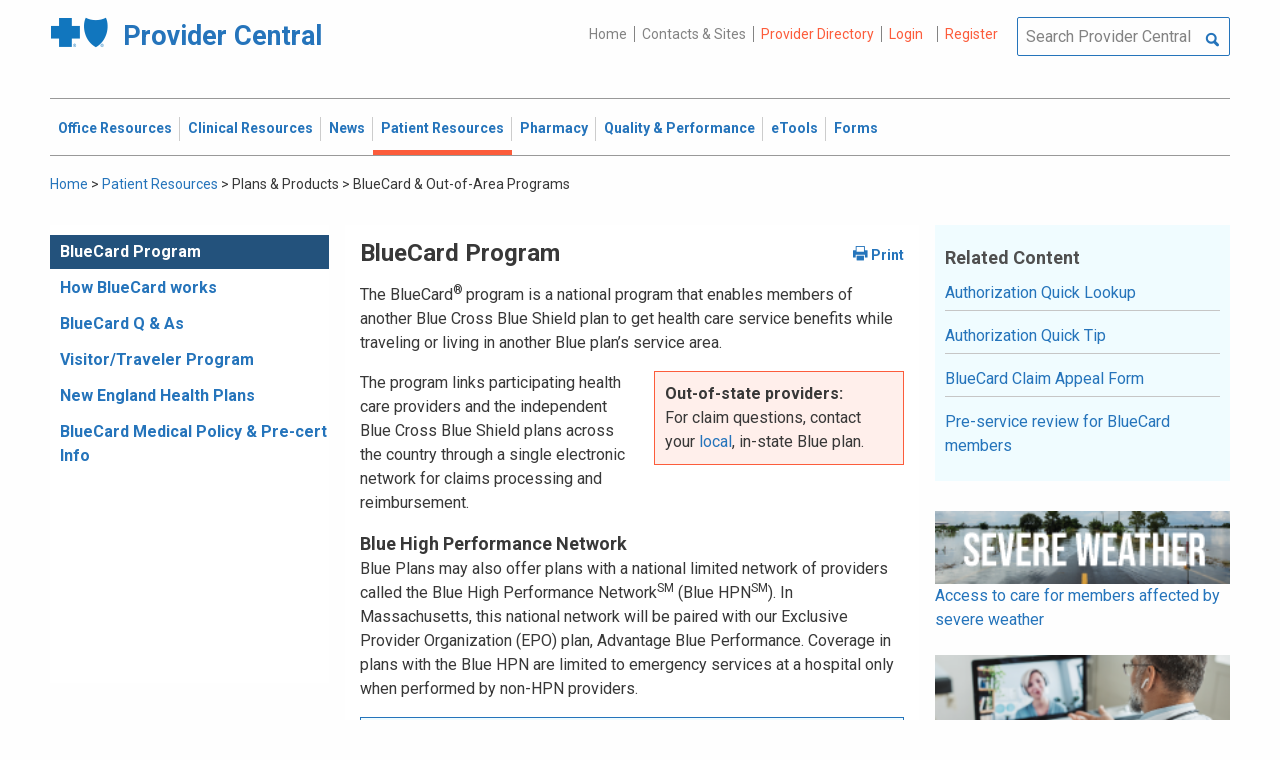

--- FILE ---
content_type: text/html; charset=UTF-8
request_url: https://provider.bluecrossma.com/ProviderHome/portal/home/patient-resources/plans-and-products/bluecard-and-out-of-area-programs/!ut/p/z0/vZNRb5swEMe_ivsQaXuouJCG0sekCYUmtGmqZikvkzEGvBqbGEPXbz-baV3SrZo0RX2wZB9_n3__u8NJnK2TCNyxAmsmBebm_Jh4XzcTL5wGoQv-zTyA6OY-Xq9XDwDB0Ll2kgOBF_SCi2gKU4DF2GZg33a7ZOIkRApNv2tnWyvZsYwqVEulMUf9B6ERZ6nC6mUArwJiwgrzARDOBCNGq2gjW0Vosxcz8kLhqkFYZIiJXKqqNzAAaS73UdlRs-WopJjr8g_s25kP0WZ5vQrP1gCxeyxsmeeM0H1oKpTkvDKCAVSYCW0WE0UPSUosCntoNNatdShtHqJtbNdLcGPRXBVfxoWT1FiXp9aws_2r9K3Nw_bN4GNs7qPhuuamZ7Y7_8IbfxBeSomsKMIo5S1FRMmmQb9yHKsFoRtdDhc-3F55mwDulmcXvntuPM7P38llZ1VQ_SzVk3muHwzaIC2RcYBqjsXPYU-poDnTDTIzj1xwXfRJSHHaUNIq-vlY9RP02dTs96tGkbVEm9g-pqnVf2K-qRFE7gzu5sPwfhQsRnDlHcuH-a1EhrkU1JArUrKOZsiae68JB5r6KUnHvFvmsfZfRryrvqzsfvw4OTn5AT9EELg!/
body_size: 113887
content:
<!DOCTYPE html>
<html lang="en" id="page">
<link rel="stylesheet" type="text/css" href="https://www.bluecrossma.org/aboutus/libraries/fontawesome/css/all.min.css" />

<head>
<meta http-equiv="X-UA-Compatible" content="IE=edge"/>
<title>BlueCard &amp; Out-of-Area Programs</title>

<script type="text/javascript">
    // IE9 fix
    if(!window.console) {
        var console = {
            log : function(){},
            warn : function(){},
            error : function(){},
            time : function(){},
            timeEnd : function(){}
        }
    }
</script>
<script src="https://ajax.googleapis.com/ajax/libs/jquery/3.4.1/jquery.min.js"></script>
<script src="https://ajax.googleapis.com/ajax/libs/jqueryui/1.12.1/jquery-ui.min.js"></script>

<link id="com.ibm.lotus.NavStateUrl" rel="alternate" href="/ProviderHome/portal/home/patient-resources/plans-and-products/bluecard-and-out-of-area-programs/!ut/p/z0/[base64]!/" />
<link rel="bookmark" title='BlueCard &amp; Out-of-Area Programs' href='/ProviderHome/portal/home/patient-resources/plans-and-products/bluecard-and-out-of-area-programs/!ut/p/z0/[base64]!/' hreflang="en"/>

<link href="https://fonts.googleapis.com/css?family=Roboto:100,100i,300,300i,400,400i,500,500i,700,700i,900,900i" rel="stylesheet">
<link href="/ProviderHome/pp.theme.providercentral.dynamic.v2.war/themes/html/img/favicon.ico" rel="shortcut icon" type="image/x-icon" />
<link rel="stylesheet" type="text/css" href="/ProviderHome/pp.theme.providercentral.dynamic.v2.war/themes/html/s/app.css"/>

<!-- WCM Styling  -->
<link rel="stylesheet" type="text/css" href="/ProviderHome/wcm/connect/provider%20portal%20technical%20assets/resources/wcm.css?subtype=css"/>
<script src="/ProviderHome/wcm/connect/provider%20portal%20technical%20assets/resources/wcm.js?subtype=javascript"></script>
<!--[if IE]>
    <link href="/ProviderHome/pp.theme.providercentral.dynamic.v2.war/themes/html/s/ie.css" media="screen, projection" rel="stylesheet" type="text/css" />
 <![endif]--> 
 </head>
 <div class="themeContainer">
		<header class="header"><!-- row -->
			<div class="grid-container full">
				<div class="grid-x utility-container">
					<div class="medium-5 cell text-left context-switcher" >
						<!-- controls the display of the page functional  -->
						
		<script src="//assets.adobedtm.com/launch-ENe7f27ca40dd941c8ba4dba97e1ed6499.min.js" async></script>
	 
	<script language="javascript">
	window.wa=window.wa || {};
    window.wa.loginStatus = "PP - Anonymous";
    console.log("HEAD - Anonymous user set:",window.wa);
	</script>

			<div class="logo">
				<a href="/ProviderHome/portal/!ut/p/z0/[base64]/" alt="Provider Central">
					<span class="icon-logo-bcbs-ma-footer"></span>
					<h1>Provider Central</h1>
				</a>
			</div>
		</div>
					<div class="medium-7 cell text-right utility">
						<!-- menu the display of the page functional  --><!-- FORMS functional  -->
						  
<link rel="stylesheet" href="https://www.bluecrossma.org/aboutus/libraries/fontawesome/css/all.min.css">


		
		<ul class="menu" data-header-type="both"><li>
	
		<a href="/ProviderHome/portal/!ut/p/z0/[base64]/">Home</a>
	
</li>
<li>
	
		<a href="/ProviderHome/portal/home/contact-us/!ut/p/z0/[base64]/">Contacts & Sites</a>
		
</li>
<li id="prviderdirectoryid">	
		<a id="provider-color" class="providerhover" href="/ProviderHome/portal/home/patient-resources/plans-and-products/find-a-doctor?nav=ineedto">Provider Directory</a>
		<span id="providermenutext" style="font-size: 13px;"> Review your directory information every 90 days.</span>
</li>


									<li class="login"><a href="?uri=nm:oid:Z6_H2IC1K80OGA770Q8P4O9A83082" class="wpthemeLeft "><span lang="en" dir="ltr">Login</a></li>	
								<li class="tooltipmenu">
									<span class="tooltipmenutext pad10" style="font-size: 14px;">  Log in for full access to: Time-sensitive news, fee schedules,<br/>eTools for administrative transactions, and more.</span>									
									<i class="far fa-info-circle" style="color: #838383;font-size: 13px;"></i>
								</li>
							
									<li class="login"><a href="?uri=nm:oid:Z6_H2IC1K80OGA770Q8P4O9A83083" class="wpthemeLeft "><span lang="en" dir="ltr">Register</a></li>
	</ul>
	<!-- search.jsp  of the page functional -->
	<div class="wpthemeSearch" role="search" aria-label="Click to perform a search.">
		<form id="mainSearch" name="searchQueryForm" method="post" action="?urile=wcm:path%3A%2FProvider%2BPortal%2BContent%2BLibrary%2FSite%2BUtilities%2FSearch" onsubmit="submitSearch('mainSearch')">
			<label for="wpthemeSearchBoxInput" class="wpthemeDisplayNone hide">Search</label>
			<input placeholder="Search Provider Central" class="wpthemeSearchText" type="text" id="wpthemeSearchBoxInput" name="search_query">
			<a class="wpthemeSearchButton fi-magnifying-glass" onclick="$('#mainSearch').submit()" title="Click to perform a search."></a>
		</form>
	</div>
<div id="myMenu">
							  
<link rel="stylesheet" href="https://www.bluecrossma.org/aboutus/libraries/fontawesome/css/all.min.css">


		
		<ul class="menu" data-header-type="both">
	</ul>
	</div>
					</div>
				</div>
			</div>
			<div class="grid-container full">
				<div class="grid-x navigation-container">
					<div class="medium-12 cell title-bar-right">
						<div class="main-navigation">
							<nav class="main-menu">
								<a class="menu-close fi-x hide"></a>
								
<ul class="menu text-">
			<li class=""><a href="/ProviderHome/portal/home/office-resources" class="wpthemeLeft"><span lang="en" dir="ltr">Office Resources</a><ul class="children"><li data-vis="Visible" class=" page_item_has_children"><!-- Code updated for not retaining the portlet state --><a href="/ProviderHome/portal/home/office-resources/billing-and-reimbursement" class="wpthemeLeft"><span lang="en" dir="ltr">Billing &amp; Reimbursement</span></a>
						<span class="menuloginbutn">						
						<a href="?uri=nm:oid:Z6_H2IC1K80OGA770Q8P4O9A83082" class="menuloginhyperlink-button"> 
						<span lang="en" dir="ltr" style="font-weight: 900 !important">Log in for more <i class="menuloginbutnarrow"></i></span></a>
						</span>
						<ul class="children"><li data-vis="Visible" class=""><!-- Code updated for not retaining the portlet state --><a href="/ProviderHome/portal/home/office-resources/billing-and-reimbursement/billing-guidelines-and-resources" class="wpthemeLeft"><span lang="en" dir="ltr">Billing Guidelines &amp; Resources</span></a></li><li data-vis="Visible" class=""><!-- Code updated for not retaining the portlet state --><a href="/ProviderHome/portal/home/office-resources/billing-and-reimbursement/cdt_dental_proc_lookup" class="wpthemeLeft"><span lang="en" dir="ltr">CDT Dental Procedure Code Lookup</span></a></li><li data-vis="Visible" class=""><!-- Code updated for not retaining the portlet state --><a href="/ProviderHome/portal/home/office-resources/billing-and-reimbursement/Claim%20Submission" class="wpthemeLeft"><span lang="en" dir="ltr">Claim Submission</span></a></li><li data-vis="Visible" class=""><!-- Code updated for not retaining the portlet state --><a href="/ProviderHome/portal/home/office-resources/billing-and-reimbursement/coordination-of-benefits-new" class="wpthemeLeft"><span lang="en" dir="ltr">Coordination of Benefits</span></a></li></ul>


<style>

.menuloginbutn{
	color:#2574bb;
	position: absolute;
	z-index:999;
	border-radius: 22px;
	border: -15px solid #fff;
	max-width: 154px;
	right: 22px; 
	bottom: 15px;
	background: #fff;
	font-weight: 600;
	text-align: center;
	width: 100%;
}

.menuloginhyperlink-button {
      display: inline-block;
      padding: 10px 20px;
      background-color: transparent;
      color: #2574bb !important;
      text-decoration: none;
      border: none;
      transition: text-decoration 0.3s;
    }


    .menuloginhyperlink-button:hover {
      border-bottom: 1px solid #2574bb !important;
    }


    .menuloginhyperlink-button:active {
      text-decoration: none;
    }

.menuloginbutnarrow {
  color:#2574bb;	
  background-color: transparent;
  border: 15px solid #2574bb;
  border-width: 0 3px 3px 0;
  display: inline-block;
  padding: 3px;
  transform: rotate(-50deg);
  -webkit-transform: rotate(-45deg);
}
</style><
					%></li><li data-vis="Visible" class=" page_item_has_children"><!-- Code updated for not retaining the portlet state --><a href="/ProviderHome/portal/home/office-resources/enrollment" class="wpthemeLeft"><span lang="en" dir="ltr">Enrollment</span></a>
						<span class="menuloginbutn">						
						<a href="?uri=nm:oid:Z6_H2IC1K80OGA770Q8P4O9A83082" class="menuloginhyperlink-button"> 
						<span lang="en" dir="ltr" style="font-weight: 900 !important">Log in for more <i class="menuloginbutnarrow"></i></span></a>
						</span>
						<ul class="children"><li data-vis="Visible" class=""><!-- Code updated for not retaining the portlet state --><a href="/ProviderHome/portal/home/office-resources/enrollment/become-a-blue-cross-provider" class="wpthemeLeft"><span lang="en" dir="ltr">Become a Blue Cross Provider</span></a></li><li data-vis="Visible" class=""><!-- Code updated for not retaining the portlet state --><a href="/ProviderHome/portal/home/office-resources/enrollment/contracting-applications" class="wpthemeLeft"><span lang="en" dir="ltr">Contracting Applications</span></a></li><li data-vis="Visible" class=""><!-- Code updated for not retaining the portlet state --><a href="/ProviderHome/portal/home/office-resources/enrollment/credentialing-and-recredentialing" class="wpthemeLeft"><span lang="en" dir="ltr">Credentialing &amp; Recredentialing</span></a></li><li data-vis="Visible" class=""><!-- Code updated for not retaining the portlet state --><a href="/ProviderHome/portal/home/office-resources/enrollment/privileging" class="wpthemeLeft"><span lang="en" dir="ltr">Privileging</span></a></li><li data-vis="Visible" class=""><!-- Code updated for not retaining the portlet state --><a href="/ProviderHome/portal/home/office-resources/enrollment/maintaining-and-changing-status" class="wpthemeLeft"><span lang="en" dir="ltr">Maintaining &amp; Changing Status</span></a></li></ul>


<style>

.menuloginbutn{
	color:#2574bb;
	position: absolute;
	z-index:999;
	border-radius: 22px;
	border: -15px solid #fff;
	max-width: 154px;
	right: 22px; 
	bottom: 15px;
	background: #fff;
	font-weight: 600;
	text-align: center;
	width: 100%;
}

.menuloginhyperlink-button {
      display: inline-block;
      padding: 10px 20px;
      background-color: transparent;
      color: #2574bb !important;
      text-decoration: none;
      border: none;
      transition: text-decoration 0.3s;
    }


    .menuloginhyperlink-button:hover {
      border-bottom: 1px solid #2574bb !important;
    }


    .menuloginhyperlink-button:active {
      text-decoration: none;
    }

.menuloginbutnarrow {
  color:#2574bb;	
  background-color: transparent;
  border: 15px solid #2574bb;
  border-width: 0 3px 3px 0;
  display: inline-block;
  padding: 3px;
  transform: rotate(-50deg);
  -webkit-transform: rotate(-45deg);
}
</style><
					%></li><li data-vis="Visible" class=" page_item_has_children"><!-- Code updated for not retaining the portlet state --><a href="/ProviderHome/portal/home/office-resources/policies-and-guidelines" class="wpthemeLeft"><span lang="en" dir="ltr">Policies &amp; Guidelines</span></a>
						<span class="menuloginbutn">						
						<a href="?uri=nm:oid:Z6_H2IC1K80OGA770Q8P4O9A83082" class="menuloginhyperlink-button"> 
						<span lang="en" dir="ltr" style="font-weight: 900 !important">Log in for more <i class="menuloginbutnarrow"></i></span></a>
						</span>
						<ul class="children"><li data-vis="Visible" class=""><!-- Code updated for not retaining the portlet state --><a href="/ProviderHome/portal/home/office-resources/policies-and-guidelines/referrals" class="wpthemeLeft"><span lang="en" dir="ltr">Referrals</span></a></li><li data-vis="Visible" class=""><!-- Code updated for not retaining the portlet state --><a href="/ProviderHome/portal/home/office-resources/policies-and-guidelines/reviews-appeals" class="wpthemeLeft"><span lang="en" dir="ltr">Reviews &amp; Appeals</span></a></li></ul>


<style>

.menuloginbutn{
	color:#2574bb;
	position: absolute;
	z-index:999;
	border-radius: 22px;
	border: -15px solid #fff;
	max-width: 154px;
	right: 22px; 
	bottom: 15px;
	background: #fff;
	font-weight: 600;
	text-align: center;
	width: 100%;
}

.menuloginhyperlink-button {
      display: inline-block;
      padding: 10px 20px;
      background-color: transparent;
      color: #2574bb !important;
      text-decoration: none;
      border: none;
      transition: text-decoration 0.3s;
    }


    .menuloginhyperlink-button:hover {
      border-bottom: 1px solid #2574bb !important;
    }


    .menuloginhyperlink-button:active {
      text-decoration: none;
    }

.menuloginbutnarrow {
  color:#2574bb;	
  background-color: transparent;
  border: 15px solid #2574bb;
  border-width: 0 3px 3px 0;
  display: inline-block;
  padding: 3px;
  transform: rotate(-50deg);
  -webkit-transform: rotate(-45deg);
}
</style><
					%></li><li data-vis="Visible" class=" page_item_has_children"><!-- Code updated for not retaining the portlet state --><a href="/ProviderHome/portal/home/office-resources/tne" class="wpthemeLeft"><span lang="en" dir="ltr">Training &amp; Events</span></a>
						<span class="menuloginbutn">						
						<a href="?uri=nm:oid:Z6_H2IC1K80OGA770Q8P4O9A83082" class="menuloginhyperlink-button"> 
						<span lang="en" dir="ltr" style="font-weight: 900 !important">Log in for more <i class="menuloginbutnarrow"></i></span></a>
						</span>
						<ul class="children"><li data-vis="Visible" class=""><!-- Code updated for not retaining the portlet state --><a href="/ProviderHome/portal/home/office-resources/tne/training-and-events" class="wpthemeLeft"><span lang="en" dir="ltr">Training &amp; Events</span></a></li><li data-vis="Visible" class=""><!-- Code updated for not retaining the portlet state --><a href="/ProviderHome/portal/home/office-resources/tne/faqs" class="wpthemeLeft"><span lang="en" dir="ltr">FAQs</span></a></li></ul>


<style>

.menuloginbutn{
	color:#2574bb;
	position: absolute;
	z-index:999;
	border-radius: 22px;
	border: -15px solid #fff;
	max-width: 154px;
	right: 22px; 
	bottom: 15px;
	background: #fff;
	font-weight: 600;
	text-align: center;
	width: 100%;
}

.menuloginhyperlink-button {
      display: inline-block;
      padding: 10px 20px;
      background-color: transparent;
      color: #2574bb !important;
      text-decoration: none;
      border: none;
      transition: text-decoration 0.3s;
    }


    .menuloginhyperlink-button:hover {
      border-bottom: 1px solid #2574bb !important;
    }


    .menuloginhyperlink-button:active {
      text-decoration: none;
    }

.menuloginbutnarrow {
  color:#2574bb;	
  background-color: transparent;
  border: 15px solid #2574bb;
  border-width: 0 3px 3px 0;
  display: inline-block;
  padding: 3px;
  transform: rotate(-50deg);
  -webkit-transform: rotate(-45deg);
}
</style><
					%></li></ul>


<style>

.menuloginbutn{
	color:#2574bb;
	position: absolute;
	z-index:999;
	border-radius: 22px;
	border: -15px solid #fff;
	max-width: 154px;
	right: 22px; 
	bottom: 15px;
	background: #fff;
	font-weight: 600;
	text-align: center;
	width: 100%;
}

.menuloginhyperlink-button {
      display: inline-block;
      padding: 10px 20px;
      background-color: transparent;
      color: #2574bb !important;
      text-decoration: none;
      border: none;
      transition: text-decoration 0.3s;
    }


    .menuloginhyperlink-button:hover {
      border-bottom: 1px solid #2574bb !important;
    }


    .menuloginhyperlink-button:active {
      text-decoration: none;
    }

.menuloginbutnarrow {
  color:#2574bb;	
  background-color: transparent;
  border: 15px solid #2574bb;
  border-width: 0 3px 3px 0;
  display: inline-block;
  padding: 3px;
  transform: rotate(-50deg);
  -webkit-transform: rotate(-45deg);
}
</style></li>
			<li class=""><a href="/ProviderHome/portal/home/clinical-resources" class="wpthemeLeft"><span lang="en" dir="ltr">Clinical Resources</a><ul class="children"><li data-vis="Visible" class=" page_item_has_children"><!-- Code updated for not retaining the portlet state --><a href="/ProviderHome/portal/home/clinical-resources/clinical-criteria-and-guidelines" class="wpthemeLeft"><span lang="en" dir="ltr">Clinical Criteria &amp; Guidelines</span></a>
						<span class="menuloginbutn">						
						<a href="?uri=nm:oid:Z6_H2IC1K80OGA770Q8P4O9A83082" class="menuloginhyperlink-button"> 
						<span lang="en" dir="ltr" style="font-weight: 900 !important">Log in for more <i class="menuloginbutnarrow"></i></span></a>
						</span>
						<ul class="children"><li data-vis="Visible" class=""><!-- Code updated for not retaining the portlet state --><a href="/ProviderHome/portal/home/clinical-resources/clinical-criteria-and-guidelines/clinical-criteria" class="wpthemeLeft"><span lang="en" dir="ltr">Clinical Criteria Overview</span></a></li><li data-vis="Visible" class=""><!-- Code updated for not retaining the portlet state --><a href="/ProviderHome/portal/home/clinical-resources/clinical-criteria-and-guidelines/interqual-criteria-and-smartsheets" class="wpthemeLeft"><span lang="en" dir="ltr">InterQual Criteria</span></a></li><li data-vis="Visible" class=""><!-- Code updated for not retaining the portlet state --><a href="/ProviderHome/portal/home/clinical-resources/clinical-criteria-and-guidelines/medical-policies" class="wpthemeLeft"><span lang="en" dir="ltr">Medical Policies</span></a></li></ul>


<style>

.menuloginbutn{
	color:#2574bb;
	position: absolute;
	z-index:999;
	border-radius: 22px;
	border: -15px solid #fff;
	max-width: 154px;
	right: 22px; 
	bottom: 15px;
	background: #fff;
	font-weight: 600;
	text-align: center;
	width: 100%;
}

.menuloginhyperlink-button {
      display: inline-block;
      padding: 10px 20px;
      background-color: transparent;
      color: #2574bb !important;
      text-decoration: none;
      border: none;
      transition: text-decoration 0.3s;
    }


    .menuloginhyperlink-button:hover {
      border-bottom: 1px solid #2574bb !important;
    }


    .menuloginhyperlink-button:active {
      text-decoration: none;
    }

.menuloginbutnarrow {
  color:#2574bb;	
  background-color: transparent;
  border: 15px solid #2574bb;
  border-width: 0 3px 3px 0;
  display: inline-block;
  padding: 3px;
  transform: rotate(-50deg);
  -webkit-transform: rotate(-45deg);
}
</style><
					%></li><li data-vis="Visible" class=" page_item_has_children"><!-- Code updated for not retaining the portlet state --><a href="/ProviderHome/portal/home/clinical-resources/prior-authorization" class="wpthemeLeft"><span lang="en" dir="ltr">Prior Authorization</span></a>
						<span class="menuloginbutn">						
						<a href="?uri=nm:oid:Z6_H2IC1K80OGA770Q8P4O9A83082" class="menuloginhyperlink-button"> 
						<span lang="en" dir="ltr" style="font-weight: 900 !important">Log in for more <i class="menuloginbutnarrow"></i></span></a>
						</span>
						<ul class="children"><li data-vis="Visible" class=""><!-- Code updated for not retaining the portlet state --><a href="/ProviderHome/portal/home/clinical-resources/prior-authorization/prior-auth-overview" class="wpthemeLeft"><span lang="en" dir="ltr">Prior Auth Overview</span></a></li><li data-vis="Visible" class=""><!-- Code updated for not retaining the portlet state --><a href="/ProviderHome/portal/home/clinical-resources/prior-authorization/cancer-care" class="wpthemeLeft"><span lang="en" dir="ltr">Cancer Care</span></a></li><li data-vis="Visible" class=""><!-- Code updated for not retaining the portlet state --><a href="/ProviderHome/portal/home/clinical-resources/prior-authorization/chiropractic-services" class="wpthemeLeft"><span lang="en" dir="ltr">Chiropractic Services</span></a></li><li data-vis="Visible" class=""><!-- Code updated for not retaining the portlet state --><a href="/ProviderHome/portal/home/clinical-resources/prior-authorization/dental" class="wpthemeLeft"><span lang="en" dir="ltr">Dental</span></a></li><li data-vis="Visible" class=""><!-- Code updated for not retaining the portlet state --><a href="/ProviderHome/portal/home/clinical-resources/prior-authorization/genetic-testing" class="wpthemeLeft"><span lang="en" dir="ltr">Genetic Testing</span></a></li><li data-vis="Visible" class=""><!-- Code updated for not retaining the portlet state --><a href="/ProviderHome/portal/home/clinical-resources/prior-authorization/high-tech-radiology" class="wpthemeLeft"><span lang="en" dir="ltr">High-tech Radiology</span></a></li><li data-vis="Visible" class=""><!-- Code updated for not retaining the portlet state --><a href="/ProviderHome/portal/home/clinical-resources/prior-authorization/outpatient-rehabilitation-therapy" class="wpthemeLeft"><span lang="en" dir="ltr">Outpatient Rehabilitation Therapy</span></a></li><li data-vis="Visible" class=""><!-- Code updated for not retaining the portlet state --><a href="/ProviderHome/portal/home/clinical-resources/prior-authorization/sleep-management" class="wpthemeLeft"><span lang="en" dir="ltr">Sleep Management</span></a></li></ul>


<style>

.menuloginbutn{
	color:#2574bb;
	position: absolute;
	z-index:999;
	border-radius: 22px;
	border: -15px solid #fff;
	max-width: 154px;
	right: 22px; 
	bottom: 15px;
	background: #fff;
	font-weight: 600;
	text-align: center;
	width: 100%;
}

.menuloginhyperlink-button {
      display: inline-block;
      padding: 10px 20px;
      background-color: transparent;
      color: #2574bb !important;
      text-decoration: none;
      border: none;
      transition: text-decoration 0.3s;
    }


    .menuloginhyperlink-button:hover {
      border-bottom: 1px solid #2574bb !important;
    }


    .menuloginhyperlink-button:active {
      text-decoration: none;
    }

.menuloginbutnarrow {
  color:#2574bb;	
  background-color: transparent;
  border: 15px solid #2574bb;
  border-width: 0 3px 3px 0;
  display: inline-block;
  padding: 3px;
  transform: rotate(-50deg);
  -webkit-transform: rotate(-45deg);
}
</style><
					%></li><li data-vis="Visible" class=" page_item_has_children"><!-- Code updated for not retaining the portlet state --><a href="/ProviderHome/portal/home/clinical-resources/clinical-programs-and-information" class="wpthemeLeft"><span lang="en" dir="ltr">Clinical Programs &amp; Information </span></a>
						<span class="menuloginbutn">						
						<a href="?uri=nm:oid:Z6_H2IC1K80OGA770Q8P4O9A83082" class="menuloginhyperlink-button"> 
						<span lang="en" dir="ltr" style="font-weight: 900 !important">Log in for more <i class="menuloginbutnarrow"></i></span></a>
						</span>
						<ul class="children"><li data-vis="Visible" class=""><!-- Code updated for not retaining the portlet state --><a href="/ProviderHome/portal/home/clinical-resources/clinical-programs-and-information/health-management-programs" class="wpthemeLeft"><span lang="en" dir="ltr">Health Management Programs</span></a></li><li data-vis="Visible" class=""><!-- Code updated for not retaining the portlet state --><a href="/ProviderHome/portal/home/clinical-resources/clinical-programs-and-information/mental-health" class="wpthemeLeft"><span lang="en" dir="ltr">Mental Health</span></a></li><li data-vis="Visible" class=""><!-- Code updated for not retaining the portlet state --><a href="/ProviderHome/portal/home/clinical-resources/clinical-programs-and-information/oral-and-overall-health" class="wpthemeLeft"><span lang="en" dir="ltr">Oral &amp; Overall Health</span></a></li><li data-vis="Visible" class=""><!-- Code updated for not retaining the portlet state --><a href="/ProviderHome/portal/home/clinical-resources/clinical-programs-and-information/treatment-resources" class="wpthemeLeft"><span lang="en" dir="ltr">Treatment Resources</span></a></li></ul>


<style>

.menuloginbutn{
	color:#2574bb;
	position: absolute;
	z-index:999;
	border-radius: 22px;
	border: -15px solid #fff;
	max-width: 154px;
	right: 22px; 
	bottom: 15px;
	background: #fff;
	font-weight: 600;
	text-align: center;
	width: 100%;
}

.menuloginhyperlink-button {
      display: inline-block;
      padding: 10px 20px;
      background-color: transparent;
      color: #2574bb !important;
      text-decoration: none;
      border: none;
      transition: text-decoration 0.3s;
    }


    .menuloginhyperlink-button:hover {
      border-bottom: 1px solid #2574bb !important;
    }


    .menuloginhyperlink-button:active {
      text-decoration: none;
    }

.menuloginbutnarrow {
  color:#2574bb;	
  background-color: transparent;
  border: 15px solid #2574bb;
  border-width: 0 3px 3px 0;
  display: inline-block;
  padding: 3px;
  transform: rotate(-50deg);
  -webkit-transform: rotate(-45deg);
}
</style><
					%></li></ul>


<style>

.menuloginbutn{
	color:#2574bb;
	position: absolute;
	z-index:999;
	border-radius: 22px;
	border: -15px solid #fff;
	max-width: 154px;
	right: 22px; 
	bottom: 15px;
	background: #fff;
	font-weight: 600;
	text-align: center;
	width: 100%;
}

.menuloginhyperlink-button {
      display: inline-block;
      padding: 10px 20px;
      background-color: transparent;
      color: #2574bb !important;
      text-decoration: none;
      border: none;
      transition: text-decoration 0.3s;
    }


    .menuloginhyperlink-button:hover {
      border-bottom: 1px solid #2574bb !important;
    }


    .menuloginhyperlink-button:active {
      text-decoration: none;
    }

.menuloginbutnarrow {
  color:#2574bb;	
  background-color: transparent;
  border: 15px solid #2574bb;
  border-width: 0 3px 3px 0;
  display: inline-block;
  padding: 3px;
  transform: rotate(-50deg);
  -webkit-transform: rotate(-45deg);
}
</style></li>
			<li class=""><a href="/ProviderHome/portal/home/News2" class="wpthemeLeft"><span lang="en" dir="ltr">News</a><ul class="children"><li data-vis="Hidden" class=" page_item_has_children">
						<span class="menuloginbutn">						
						<a href="?uri=nm:oid:Z6_H2IC1K80OGA770Q8P4O9A83082" class="menuloginhyperlink-button"> 
						<span lang="en" dir="ltr" style="font-weight:900 !important">Log in for more <i class="menuloginbutnarrow"></i></span></a>
						</span>
						<ul class="children"><li data-vis="Visible" class=""><!-- Code updated for not retaining the portlet state --><a href="/ProviderHome/portal/home/News2/news/currentnew" class="wpthemeLeft"><span lang="en" dir="ltr">Current News</span></a></li><li data-vis="Visible" class=""><!-- Code updated for not retaining the portlet state --><a href="/ProviderHome/portal/home/News2/news/archive" class="wpthemeLeft"><span lang="en" dir="ltr">Archived News</span></a></li></ul>


<style>

.menuloginbutn{
	color:#2574bb;
	position: absolute;
	z-index:999;
	border-radius: 22px;
	border: -15px solid #fff;
	max-width: 154px;
	right: 22px; 
	bottom: 15px;
	background: #fff;
	font-weight: 600;
	text-align: center;
	width: 100%;
}

.menuloginhyperlink-button {
      display: inline-block;
      padding: 10px 20px;
      background-color: transparent;
      color: #2574bb !important;
      text-decoration: none;
      border: none;
      transition: text-decoration 0.3s;
    }


    .menuloginhyperlink-button:hover {
      border-bottom: 1px solid #2574bb !important;
    }


    .menuloginhyperlink-button:active {
      text-decoration: none;
    }

.menuloginbutnarrow {
  color:#2574bb;	
  background-color: transparent;
  border: 15px solid #2574bb;
  border-width: 0 3px 3px 0;
  display: inline-block;
  padding: 3px;
  transform: rotate(-50deg);
  -webkit-transform: rotate(-45deg);
}
</style></li></ul>


<style>

.menuloginbutn{
	color:#2574bb;
	position: absolute;
	z-index:999;
	border-radius: 22px;
	border: -15px solid #fff;
	max-width: 154px;
	right: 22px; 
	bottom: 15px;
	background: #fff;
	font-weight: 600;
	text-align: center;
	width: 100%;
}

.menuloginhyperlink-button {
      display: inline-block;
      padding: 10px 20px;
      background-color: transparent;
      color: #2574bb !important;
      text-decoration: none;
      border: none;
      transition: text-decoration 0.3s;
    }


    .menuloginhyperlink-button:hover {
      border-bottom: 1px solid #2574bb !important;
    }


    .menuloginhyperlink-button:active {
      text-decoration: none;
    }

.menuloginbutnarrow {
  color:#2574bb;	
  background-color: transparent;
  border: 15px solid #2574bb;
  border-width: 0 3px 3px 0;
  display: inline-block;
  padding: 3px;
  transform: rotate(-50deg);
  -webkit-transform: rotate(-45deg);
}
</style></li>
			<li class="active"><a href="/ProviderHome/portal/home/patient-resources" class="wpthemeLeft"><span lang="en" dir="ltr">Patient Resources</a><ul class="children"><li data-vis="Visible" class=" page_item_has_children"><!-- Code updated for not retaining the portlet state --><a href="/ProviderHome/portal/home/patient-resources/sites-of-care" class="wpthemeLeft"><span lang="en" dir="ltr">Sites of Care</span></a>
						<span class="menuloginbutn">						
						<a href="?uri=nm:oid:Z6_H2IC1K80OGA770Q8P4O9A83082" class="menuloginhyperlink-button"> 
						<span lang="en" dir="ltr" style="font-weight: 900 !important">Log in for more <i class="menuloginbutnarrow"></i></span></a>
						</span>
						<ul class="children"><li data-vis="Visible" class=""><!-- Code updated for not retaining the portlet state --><a href="/ProviderHome/portal/home/patient-resources/sites-of-care/telehealth" class="wpthemeLeft"><span lang="en" dir="ltr">Telehealth</span></a></li><li data-vis="Visible" class=""><!-- Code updated for not retaining the portlet state --><a href="/ProviderHome/portal/home/patient-resources/sites-of-care/after-hours-support" class="wpthemeLeft"><span lang="en" dir="ltr">After Hours Support</span></a></li><li data-vis="Visible" class=""><!-- Code updated for not retaining the portlet state --><a href="/ProviderHome/portal/home/patient-resources/sites-of-care/directing-members-lowercost-services" class="wpthemeLeft"><span lang="en" dir="ltr">Lower-cost Service Options</span></a></li></ul>


<style>

.menuloginbutn{
	color:#2574bb;
	position: absolute;
	z-index:999;
	border-radius: 22px;
	border: -15px solid #fff;
	max-width: 154px;
	right: 22px; 
	bottom: 15px;
	background: #fff;
	font-weight: 600;
	text-align: center;
	width: 100%;
}

.menuloginhyperlink-button {
      display: inline-block;
      padding: 10px 20px;
      background-color: transparent;
      color: #2574bb !important;
      text-decoration: none;
      border: none;
      transition: text-decoration 0.3s;
    }


    .menuloginhyperlink-button:hover {
      border-bottom: 1px solid #2574bb !important;
    }


    .menuloginhyperlink-button:active {
      text-decoration: none;
    }

.menuloginbutnarrow {
  color:#2574bb;	
  background-color: transparent;
  border: 15px solid #2574bb;
  border-width: 0 3px 3px 0;
  display: inline-block;
  padding: 3px;
  transform: rotate(-50deg);
  -webkit-transform: rotate(-45deg);
}
</style><
					%></li><li data-vis="Visible" class=" page_item_has_children"><!-- Code updated for not retaining the portlet state --><a href="/ProviderHome/portal/home/patient-resources/tools-and-resources" class="wpthemeLeft"><span lang="en" dir="ltr">Tools &amp; Resources</span></a>
						<span class="menuloginbutn">						
						<a href="?uri=nm:oid:Z6_H2IC1K80OGA770Q8P4O9A83082" class="menuloginhyperlink-button"> 
						<span lang="en" dir="ltr" style="font-weight: 900 !important">Log in for more <i class="menuloginbutnarrow"></i></span></a>
						</span>
						<ul class="children"><li data-vis="Visible" class=""><!-- Code updated for not retaining the portlet state --><a href="/ProviderHome/portal/home/patient-resources/tools-and-resources/practice-related-materials" class="wpthemeLeft"><span lang="en" dir="ltr">Practice-related Materials</span></a></li><li data-vis="Visible" class=""><!-- Code updated for not retaining the portlet state --><a href="/ProviderHome/portal/home/patient-resources/tools-and-resources/preventive-and-chronic-care-reminders" class="wpthemeLeft"><span lang="en" dir="ltr">Preventive &amp; Chronic Care Reminders</span></a></li></ul>


<style>

.menuloginbutn{
	color:#2574bb;
	position: absolute;
	z-index:999;
	border-radius: 22px;
	border: -15px solid #fff;
	max-width: 154px;
	right: 22px; 
	bottom: 15px;
	background: #fff;
	font-weight: 600;
	text-align: center;
	width: 100%;
}

.menuloginhyperlink-button {
      display: inline-block;
      padding: 10px 20px;
      background-color: transparent;
      color: #2574bb !important;
      text-decoration: none;
      border: none;
      transition: text-decoration 0.3s;
    }


    .menuloginhyperlink-button:hover {
      border-bottom: 1px solid #2574bb !important;
    }


    .menuloginhyperlink-button:active {
      text-decoration: none;
    }

.menuloginbutnarrow {
  color:#2574bb;	
  background-color: transparent;
  border: 15px solid #2574bb;
  border-width: 0 3px 3px 0;
  display: inline-block;
  padding: 3px;
  transform: rotate(-50deg);
  -webkit-transform: rotate(-45deg);
}
</style><
					%></li><li data-vis="Visible" class=" page_item_has_children"><!-- Code updated for not retaining the portlet state --><a href="/ProviderHome/portal/home/patient-resources/plans-and-products" class="wpthemeLeft"><span lang="en" dir="ltr">Plans &amp; Products</span></a>
						<span class="menuloginbutn">						
						<a href="?uri=nm:oid:Z6_H2IC1K80OGA770Q8P4O9A83082" class="menuloginhyperlink-button"> 
						<span lang="en" dir="ltr" style="font-weight: 900 !important">Log in for more <i class="menuloginbutnarrow"></i></span></a>
						</span>
						<ul class="children"><li data-vis="Visible" class=""><!-- Code updated for not retaining the portlet state --><a href="/ProviderHome/portal/home/patient-resources/plans-and-products/product-overview" class="wpthemeLeft"><span lang="en" dir="ltr">Product Overview</span></a></li><li data-vis="Visible" class=""><!-- Code updated for not retaining the portlet state --><a href="/ProviderHome/portal/home/patient-resources/plans-and-products/plan-design-features" class="wpthemeLeft"><span lang="en" dir="ltr">Plan Design Features</span></a></li><li data-vis="Visible" class=""><!-- Code updated for not retaining the portlet state --><a href="/ProviderHome/portal/home/patient-resources/plans-and-products/bluecard-and-out-of-area-programs" class="wpthemeLeft"><span lang="en" dir="ltr">BlueCard &amp; Out-of-Area Programs</span></a></li><li data-vis="Visible" class=""><!-- Code updated for not retaining the portlet state --><a href="/ProviderHome/portal/home/patient-resources/plans-and-products/find-a-doctor" class="wpthemeLeft"><span lang="en" dir="ltr">Find a Doctor &amp; Estimate Costs</span></a></li></ul>


<style>

.menuloginbutn{
	color:#2574bb;
	position: absolute;
	z-index:999;
	border-radius: 22px;
	border: -15px solid #fff;
	max-width: 154px;
	right: 22px; 
	bottom: 15px;
	background: #fff;
	font-weight: 600;
	text-align: center;
	width: 100%;
}

.menuloginhyperlink-button {
      display: inline-block;
      padding: 10px 20px;
      background-color: transparent;
      color: #2574bb !important;
      text-decoration: none;
      border: none;
      transition: text-decoration 0.3s;
    }


    .menuloginhyperlink-button:hover {
      border-bottom: 1px solid #2574bb !important;
    }


    .menuloginhyperlink-button:active {
      text-decoration: none;
    }

.menuloginbutnarrow {
  color:#2574bb;	
  background-color: transparent;
  border: 15px solid #2574bb;
  border-width: 0 3px 3px 0;
  display: inline-block;
  padding: 3px;
  transform: rotate(-50deg);
  -webkit-transform: rotate(-45deg);
}
</style><
					%></li></ul>


<style>

.menuloginbutn{
	color:#2574bb;
	position: absolute;
	z-index:999;
	border-radius: 22px;
	border: -15px solid #fff;
	max-width: 154px;
	right: 22px; 
	bottom: 15px;
	background: #fff;
	font-weight: 600;
	text-align: center;
	width: 100%;
}

.menuloginhyperlink-button {
      display: inline-block;
      padding: 10px 20px;
      background-color: transparent;
      color: #2574bb !important;
      text-decoration: none;
      border: none;
      transition: text-decoration 0.3s;
    }


    .menuloginhyperlink-button:hover {
      border-bottom: 1px solid #2574bb !important;
    }


    .menuloginhyperlink-button:active {
      text-decoration: none;
    }

.menuloginbutnarrow {
  color:#2574bb;	
  background-color: transparent;
  border: 15px solid #2574bb;
  border-width: 0 3px 3px 0;
  display: inline-block;
  padding: 3px;
  transform: rotate(-50deg);
  -webkit-transform: rotate(-45deg);
}
</style></li>
			<li class=""><a href="/ProviderHome/portal/home/pharmacy" class="wpthemeLeft"><span lang="en" dir="ltr">Pharmacy</a><ul class="children"><li data-vis="Visible" class=" page_item_has_children"><!-- Code updated for not retaining the portlet state --><a href="/ProviderHome/portal/home/pharmacy/formularies" class="wpthemeLeft"><span lang="en" dir="ltr">Formularies</span></a>
						<span class="menuloginbutn">						
						<a href="?uri=nm:oid:Z6_H2IC1K80OGA770Q8P4O9A83082" class="menuloginhyperlink-button"> 
						<span lang="en" dir="ltr" style="font-weight: 900 !important">Log in for more <i class="menuloginbutnarrow"></i></span></a>
						</span>
						<ul class="children"><li data-vis="Visible" class=""><!-- Code updated for not retaining the portlet state --><a href="/ProviderHome/portal/home/pharmacy/formularies/medication-look-up" class="wpthemeLeft"><span lang="en" dir="ltr">Medication Lookup</span></a></li></ul>


<style>

.menuloginbutn{
	color:#2574bb;
	position: absolute;
	z-index:999;
	border-radius: 22px;
	border: -15px solid #fff;
	max-width: 154px;
	right: 22px; 
	bottom: 15px;
	background: #fff;
	font-weight: 600;
	text-align: center;
	width: 100%;
}

.menuloginhyperlink-button {
      display: inline-block;
      padding: 10px 20px;
      background-color: transparent;
      color: #2574bb !important;
      text-decoration: none;
      border: none;
      transition: text-decoration 0.3s;
    }


    .menuloginhyperlink-button:hover {
      border-bottom: 1px solid #2574bb !important;
    }


    .menuloginhyperlink-button:active {
      text-decoration: none;
    }

.menuloginbutnarrow {
  color:#2574bb;	
  background-color: transparent;
  border: 15px solid #2574bb;
  border-width: 0 3px 3px 0;
  display: inline-block;
  padding: 3px;
  transform: rotate(-50deg);
  -webkit-transform: rotate(-45deg);
}
</style><
					%></li><li data-vis="Visible" class=" page_item_has_children"><!-- Code updated for not retaining the portlet state --><a href="/ProviderHome/portal/home/pharmacy/ordering-medications" class="wpthemeLeft"><span lang="en" dir="ltr">Ordering Medications</span></a>
						<span class="menuloginbutn">						
						<a href="?uri=nm:oid:Z6_H2IC1K80OGA770Q8P4O9A83082" class="menuloginhyperlink-button"> 
						<span lang="en" dir="ltr" style="font-weight: 900 !important">Log in for more <i class="menuloginbutnarrow"></i></span></a>
						</span>
						<ul class="children"><li data-vis="Visible" class=""><!-- Code updated for not retaining the portlet state --><a href="/ProviderHome/portal/home/pharmacy/ordering-medications/eprescribing" class="wpthemeLeft"><span lang="en" dir="ltr">ePrescribing</span></a></li><li data-vis="Visible" class=""><!-- Code updated for not retaining the portlet state --><a href="/ProviderHome/portal/home/pharmacy/ordering-medications/generic-medications" class="wpthemeLeft"><span lang="en" dir="ltr">Generic Medications</span></a></li><li data-vis="Visible" class=""><!-- Code updated for not retaining the portlet state --><a href="/ProviderHome/portal/home/pharmacy/ordering-medications/home-infusion-therapy" class="wpthemeLeft"><span lang="en" dir="ltr">Home Infusion Therapy</span></a></li><li data-vis="Visible" class=""><!-- Code updated for not retaining the portlet state --><a href="/ProviderHome/portal/home/pharmacy/ordering-medications/mail-service-pharmacy" class="wpthemeLeft"><span lang="en" dir="ltr">Mail Service Pharmacy</span></a></li><li data-vis="Visible" class=""><!-- Code updated for not retaining the portlet state --><a href="/ProviderHome/portal/home/pharmacy/ordering-medications/medications-you-administer" class="wpthemeLeft"><span lang="en" dir="ltr">Medications You Administer</span></a></li><li data-vis="Visible" class=""><!-- Code updated for not retaining the portlet state --><a href="/ProviderHome/portal/home/pharmacy/ordering-medications/specialty-pharmacy" class="wpthemeLeft"><span lang="en" dir="ltr">Specialty Pharmacy</span></a></li><li data-vis="Visible" class=""><!-- Code updated for not retaining the portlet state --><a href="/ProviderHome/portal/home/pharmacy/ordering-medications/vaccines" class="wpthemeLeft"><span lang="en" dir="ltr">Vaccines</span></a></li></ul>


<style>

.menuloginbutn{
	color:#2574bb;
	position: absolute;
	z-index:999;
	border-radius: 22px;
	border: -15px solid #fff;
	max-width: 154px;
	right: 22px; 
	bottom: 15px;
	background: #fff;
	font-weight: 600;
	text-align: center;
	width: 100%;
}

.menuloginhyperlink-button {
      display: inline-block;
      padding: 10px 20px;
      background-color: transparent;
      color: #2574bb !important;
      text-decoration: none;
      border: none;
      transition: text-decoration 0.3s;
    }


    .menuloginhyperlink-button:hover {
      border-bottom: 1px solid #2574bb !important;
    }


    .menuloginhyperlink-button:active {
      text-decoration: none;
    }

.menuloginbutnarrow {
  color:#2574bb;	
  background-color: transparent;
  border: 15px solid #2574bb;
  border-width: 0 3px 3px 0;
  display: inline-block;
  padding: 3px;
  transform: rotate(-50deg);
  -webkit-transform: rotate(-45deg);
}
</style><
					%></li><li data-vis="Visible" class=" page_item_has_children"><!-- Code updated for not retaining the portlet state --><a href="/ProviderHome/portal/home/pharmacy/requirements-and-policies" class="wpthemeLeft"><span lang="en" dir="ltr">Requirements &amp; Policies</span></a>
						<span class="menuloginbutn">						
						<a href="?uri=nm:oid:Z6_H2IC1K80OGA770Q8P4O9A83082" class="menuloginhyperlink-button"> 
						<span lang="en" dir="ltr" style="font-weight: 900 !important">Log in for more <i class="menuloginbutnarrow"></i></span></a>
						</span>
						<ul class="children"><li data-vis="Visible" class=""><!-- Code updated for not retaining the portlet state --><a href="/ProviderHome/portal/home/pharmacy/requirements-and-policies/non-covered-medications" class="wpthemeLeft"><span lang="en" dir="ltr">Non-covered Medications</span></a></li><li data-vis="Visible" class=""><!-- Code updated for not retaining the portlet state --><a href="/ProviderHome/portal/home/pharmacy/requirements-and-policies/otc-benefit-exclusions" class="wpthemeLeft"><span lang="en" dir="ltr">OTC Benefit Exclusions</span></a></li><li data-vis="Visible" class=""><!-- Code updated for not retaining the portlet state --><a href="/ProviderHome/portal/home/pharmacy/requirements-and-policies/prior-authorization" class="wpthemeLeft"><span lang="en" dir="ltr">Prior Authorization</span></a></li></ul>


<style>

.menuloginbutn{
	color:#2574bb;
	position: absolute;
	z-index:999;
	border-radius: 22px;
	border: -15px solid #fff;
	max-width: 154px;
	right: 22px; 
	bottom: 15px;
	background: #fff;
	font-weight: 600;
	text-align: center;
	width: 100%;
}

.menuloginhyperlink-button {
      display: inline-block;
      padding: 10px 20px;
      background-color: transparent;
      color: #2574bb !important;
      text-decoration: none;
      border: none;
      transition: text-decoration 0.3s;
    }


    .menuloginhyperlink-button:hover {
      border-bottom: 1px solid #2574bb !important;
    }


    .menuloginhyperlink-button:active {
      text-decoration: none;
    }

.menuloginbutnarrow {
  color:#2574bb;	
  background-color: transparent;
  border: 15px solid #2574bb;
  border-width: 0 3px 3px 0;
  display: inline-block;
  padding: 3px;
  transform: rotate(-50deg);
  -webkit-transform: rotate(-45deg);
}
</style><
					%></li></ul>


<style>

.menuloginbutn{
	color:#2574bb;
	position: absolute;
	z-index:999;
	border-radius: 22px;
	border: -15px solid #fff;
	max-width: 154px;
	right: 22px; 
	bottom: 15px;
	background: #fff;
	font-weight: 600;
	text-align: center;
	width: 100%;
}

.menuloginhyperlink-button {
      display: inline-block;
      padding: 10px 20px;
      background-color: transparent;
      color: #2574bb !important;
      text-decoration: none;
      border: none;
      transition: text-decoration 0.3s;
    }


    .menuloginhyperlink-button:hover {
      border-bottom: 1px solid #2574bb !important;
    }


    .menuloginhyperlink-button:active {
      text-decoration: none;
    }

.menuloginbutnarrow {
  color:#2574bb;	
  background-color: transparent;
  border: 15px solid #2574bb;
  border-width: 0 3px 3px 0;
  display: inline-block;
  padding: 3px;
  transform: rotate(-50deg);
  -webkit-transform: rotate(-45deg);
}
</style></li>
			<li class=""><a href="/ProviderHome/portal/home/quality-and-performance" class="wpthemeLeft"><span lang="en" dir="ltr">Quality &amp; Performance</a><ul class="children"><li data-vis="Visible" class=" page_item_has_children"><!-- Code updated for not retaining the portlet state --><a href="/ProviderHome/portal/home/quality-and-performance/quality-indicators" class="wpthemeLeft"><span lang="en" dir="ltr">Quality Indicators</span></a>
						<span class="menuloginbutn">						
						<a href="?uri=nm:oid:Z6_H2IC1K80OGA770Q8P4O9A83082" class="menuloginhyperlink-button"> 
						<span lang="en" dir="ltr" style="font-weight: 900 !important">Log in for more <i class="menuloginbutnarrow"></i></span></a>
						</span>
						<ul class="children"><li data-vis="Visible" class=""><!-- Code updated for not retaining the portlet state --><a href="/ProviderHome/portal/home/quality-and-performance/quality-indicators/blue-distinction" class="wpthemeLeft"><span lang="en" dir="ltr">Blue Distinction</span></a></li><li data-vis="Visible" class=""><!-- Code updated for not retaining the portlet state --><a href="/ProviderHome/portal/home/quality-and-performance/quality-indicators/cms-stars" class="wpthemeLeft"><span lang="en" dir="ltr">CMS Stars</span></a></li><li data-vis="Visible" class=""><!-- Code updated for not retaining the portlet state --><a href="/ProviderHome/portal/home/quality-and-performance/quality-indicators/experience-outcomes" class="wpthemeLeft"><span lang="en" dir="ltr">Experience &amp; Outcomes Surveys</span></a></li><li data-vis="Visible" class=""><!-- Code updated for not retaining the portlet state --><a href="/ProviderHome/portal/home/quality-and-performance/quality-indicators/hedis" class="wpthemeLeft"><span lang="en" dir="ltr">HEDIS</span></a></li><li data-vis="Visible" class=""><!-- Code updated for not retaining the portlet state --><a href="/ProviderHome/portal/home/quality-and-performance/quality-indicators/risk-adjust" class="wpthemeLeft"><span lang="en" dir="ltr">Risk Adjustment Documentation &amp; Coding</span></a></li></ul>


<style>

.menuloginbutn{
	color:#2574bb;
	position: absolute;
	z-index:999;
	border-radius: 22px;
	border: -15px solid #fff;
	max-width: 154px;
	right: 22px; 
	bottom: 15px;
	background: #fff;
	font-weight: 600;
	text-align: center;
	width: 100%;
}

.menuloginhyperlink-button {
      display: inline-block;
      padding: 10px 20px;
      background-color: transparent;
      color: #2574bb !important;
      text-decoration: none;
      border: none;
      transition: text-decoration 0.3s;
    }


    .menuloginhyperlink-button:hover {
      border-bottom: 1px solid #2574bb !important;
    }


    .menuloginhyperlink-button:active {
      text-decoration: none;
    }

.menuloginbutnarrow {
  color:#2574bb;	
  background-color: transparent;
  border: 15px solid #2574bb;
  border-width: 0 3px 3px 0;
  display: inline-block;
  padding: 3px;
  transform: rotate(-50deg);
  -webkit-transform: rotate(-45deg);
}
</style><
					%></li><li data-vis="Visible" class=" page_item_has_children"><!-- Code updated for not retaining the portlet state --><a href="/ProviderHome/portal/home/quality-and-performance/performance-programs" class="wpthemeLeft"><span lang="en" dir="ltr">Performance Programs</span></a>
						<span class="menuloginbutn">						
						<a href="?uri=nm:oid:Z6_H2IC1K80OGA770Q8P4O9A83082" class="menuloginhyperlink-button"> 
						<span lang="en" dir="ltr" style="font-weight: 900 !important">Log in for more <i class="menuloginbutnarrow"></i></span></a>
						</span>
						<ul class="children"><li data-vis="Visible" class=""><!-- Code updated for not retaining the portlet state --><a href="/ProviderHome/portal/home/quality-and-performance/performance-programs/value-based-contracts" class="wpthemeLeft"><span lang="en" dir="ltr">Value-Based Contracts</span></a></li></ul>


<style>

.menuloginbutn{
	color:#2574bb;
	position: absolute;
	z-index:999;
	border-radius: 22px;
	border: -15px solid #fff;
	max-width: 154px;
	right: 22px; 
	bottom: 15px;
	background: #fff;
	font-weight: 600;
	text-align: center;
	width: 100%;
}

.menuloginhyperlink-button {
      display: inline-block;
      padding: 10px 20px;
      background-color: transparent;
      color: #2574bb !important;
      text-decoration: none;
      border: none;
      transition: text-decoration 0.3s;
    }


    .menuloginhyperlink-button:hover {
      border-bottom: 1px solid #2574bb !important;
    }


    .menuloginhyperlink-button:active {
      text-decoration: none;
    }

.menuloginbutnarrow {
  color:#2574bb;	
  background-color: transparent;
  border: 15px solid #2574bb;
  border-width: 0 3px 3px 0;
  display: inline-block;
  padding: 3px;
  transform: rotate(-50deg);
  -webkit-transform: rotate(-45deg);
}
</style><
					%></li><li data-vis="Visible" class=" page_item_has_children"><!-- Code updated for not retaining the portlet state --><a href="/ProviderHome/portal/home/quality-and-performance/HealthEquity" class="wpthemeLeft"><span lang="en" dir="ltr">Health Equity</span></a>
						<span class="menuloginbutn">						
						<a href="?uri=nm:oid:Z6_H2IC1K80OGA770Q8P4O9A83082" class="menuloginhyperlink-button"> 
						<span lang="en" dir="ltr" style="font-weight: 900 !important">Log in for more <i class="menuloginbutnarrow"></i></span></a>
						</span>
						<ul class="children"><li data-vis="Visible" class=""><!-- Code updated for not retaining the portlet state --><a href="/ProviderHome/portal/home/quality-and-performance/HealthEquity/HealthEquityOverview" class="wpthemeLeft"><span lang="en" dir="ltr">Health Equity Overview</span></a></li><li data-vis="Visible" class=""><!-- Code updated for not retaining the portlet state --><a href="/ProviderHome/portal/home/quality-and-performance/HealthEquity/affirming-blue-partnerships" class="wpthemeLeft"><span lang="en" dir="ltr">Affirming Blue Partnerships</span></a></li><li data-vis="Visible" class=""><!-- Code updated for not retaining the portlet state --><a href="/ProviderHome/portal/home/quality-and-performance/HealthEquity/cultural-competency" class="wpthemeLeft"><span lang="en" dir="ltr">Cultural Competency</span></a></li><li data-vis="Visible" class=""><!-- Code updated for not retaining the portlet state --><a href="/ProviderHome/portal/home/quality-and-performance/HealthEquity/womens-health" class="wpthemeLeft"><span lang="en" dir="ltr">Women&#039;s Health</span></a></li></ul>


<style>

.menuloginbutn{
	color:#2574bb;
	position: absolute;
	z-index:999;
	border-radius: 22px;
	border: -15px solid #fff;
	max-width: 154px;
	right: 22px; 
	bottom: 15px;
	background: #fff;
	font-weight: 600;
	text-align: center;
	width: 100%;
}

.menuloginhyperlink-button {
      display: inline-block;
      padding: 10px 20px;
      background-color: transparent;
      color: #2574bb !important;
      text-decoration: none;
      border: none;
      transition: text-decoration 0.3s;
    }


    .menuloginhyperlink-button:hover {
      border-bottom: 1px solid #2574bb !important;
    }


    .menuloginhyperlink-button:active {
      text-decoration: none;
    }

.menuloginbutnarrow {
  color:#2574bb;	
  background-color: transparent;
  border: 15px solid #2574bb;
  border-width: 0 3px 3px 0;
  display: inline-block;
  padding: 3px;
  transform: rotate(-50deg);
  -webkit-transform: rotate(-45deg);
}
</style><
					%></li></ul>


<style>

.menuloginbutn{
	color:#2574bb;
	position: absolute;
	z-index:999;
	border-radius: 22px;
	border: -15px solid #fff;
	max-width: 154px;
	right: 22px; 
	bottom: 15px;
	background: #fff;
	font-weight: 600;
	text-align: center;
	width: 100%;
}

.menuloginhyperlink-button {
      display: inline-block;
      padding: 10px 20px;
      background-color: transparent;
      color: #2574bb !important;
      text-decoration: none;
      border: none;
      transition: text-decoration 0.3s;
    }


    .menuloginhyperlink-button:hover {
      border-bottom: 1px solid #2574bb !important;
    }


    .menuloginhyperlink-button:active {
      text-decoration: none;
    }

.menuloginbutnarrow {
  color:#2574bb;	
  background-color: transparent;
  border: 15px solid #2574bb;
  border-width: 0 3px 3px 0;
  display: inline-block;
  padding: 3px;
  transform: rotate(-50deg);
  -webkit-transform: rotate(-45deg);
}
</style></li>
			<li class=""><a href="/ProviderHome/portal/home/etools" class="wpthemeLeft"><span lang="en" dir="ltr">eTools</a><ul class="children"><li data-vis="Hidden" class=" page_item_has_children">
						<span class="menuloginbutn">						
						<a href="?uri=nm:oid:Z6_H2IC1K80OGA770Q8P4O9A83082" class="menuloginhyperlink-button"> 
						<span lang="en" dir="ltr" style="font-weight:900 !important">Log in for more <i class="menuloginbutnarrow"></i></span></a>
						</span>
						<ul class="children"><li data-vis="Visible" class=""><!-- Code updated for not retaining the portlet state --><a href="/ProviderHome/portal/home/etools/etools/appealsmanager" class="wpthemeLeft"><span lang="en" dir="ltr">Appeals Manager</span></a></li><li data-vis="Visible" class=""><!-- Code updated for not retaining the portlet state --><a href="/ProviderHome/portal/home/etools/etools/mhk" class="wpthemeLeft"><span lang="en" dir="ltr">Authorization Manager</span></a></li><li data-vis="Visible" class=""><!-- Code updated for not retaining the portlet state --><a href="/ProviderHome/portal/home/etools/etools/authorization-quick-lookup" class="wpthemeLeft"><span lang="en" dir="ltr">Authorization Quick Lookup</span></a></li><li data-vis="Visible" class=""><!-- Code updated for not retaining the portlet state --><a href="/ProviderHome/portal/home/etools/etools/carelon" class="wpthemeLeft"><span lang="en" dir="ltr">Carelon</span></a></li><li data-vis="Visible" class=""><!-- Code updated for not retaining the portlet state --><a href="/ProviderHome/portal/home/etools/etools/chiro-authorizations" class="wpthemeLeft"><span lang="en" dir="ltr">Chiro Authorizations</span></a></li><li data-vis="Visible" class=""><!-- Code updated for not retaining the portlet state --><a href="/ProviderHome/portal/home/etools/etools/clear-claim-connection" class="wpthemeLeft"><span lang="en" dir="ltr">Clear Claim Connection</span></a></li><li data-vis="Visible" class=""><!-- Code updated for not retaining the portlet state --><a href="/ProviderHome/portal/home/etools/etools/connect-center" class="wpthemeLeft"><span lang="en" dir="ltr">ConnectCenter</span></a></li><li data-vis="Visible" class=""><!-- Code updated for not retaining the portlet state --><a href="/ProviderHome/portal/home/etools/etools/emdeon-dps" class="wpthemeLeft"><span lang="en" dir="ltr">Dental Connect</span></a></li><li data-vis="Visible" class=""><!-- Code updated for not retaining the portlet state --><a href="/ProviderHome/portal/home/etools/etools/direct-connection" class="wpthemeLeft"><span lang="en" dir="ltr">Direct Connection</span></a></li><li data-vis="Visible" class=""><!-- Code updated for not retaining the portlet state --><a href="/ProviderHome/portal/home/etools/etools/pay-span" class="wpthemeLeft"><span lang="en" dir="ltr">Payspan</span></a></li><li data-vis="Visible" class=""><!-- Code updated for not retaining the portlet state --><a href="/ProviderHome/portal/home/etools/etools/pre-service-review-for-bluecard-members" class="wpthemeLeft"><span lang="en" dir="ltr">Pre-service review for BlueCard members</span></a></li><li data-vis="Visible" class=""><!-- Code updated for not retaining the portlet state --><a href="/ProviderHome/portal/home/etools/etools/transact-rx" class="wpthemeLeft"><span lang="en" dir="ltr">TransactRx</span></a></li></ul>


<style>

.menuloginbutn{
	color:#2574bb;
	position: absolute;
	z-index:999;
	border-radius: 22px;
	border: -15px solid #fff;
	max-width: 154px;
	right: 22px; 
	bottom: 15px;
	background: #fff;
	font-weight: 600;
	text-align: center;
	width: 100%;
}

.menuloginhyperlink-button {
      display: inline-block;
      padding: 10px 20px;
      background-color: transparent;
      color: #2574bb !important;
      text-decoration: none;
      border: none;
      transition: text-decoration 0.3s;
    }


    .menuloginhyperlink-button:hover {
      border-bottom: 1px solid #2574bb !important;
    }


    .menuloginhyperlink-button:active {
      text-decoration: none;
    }

.menuloginbutnarrow {
  color:#2574bb;	
  background-color: transparent;
  border: 15px solid #2574bb;
  border-width: 0 3px 3px 0;
  display: inline-block;
  padding: 3px;
  transform: rotate(-50deg);
  -webkit-transform: rotate(-45deg);
}
</style></li></ul>


<style>

.menuloginbutn{
	color:#2574bb;
	position: absolute;
	z-index:999;
	border-radius: 22px;
	border: -15px solid #fff;
	max-width: 154px;
	right: 22px; 
	bottom: 15px;
	background: #fff;
	font-weight: 600;
	text-align: center;
	width: 100%;
}

.menuloginhyperlink-button {
      display: inline-block;
      padding: 10px 20px;
      background-color: transparent;
      color: #2574bb !important;
      text-decoration: none;
      border: none;
      transition: text-decoration 0.3s;
    }


    .menuloginhyperlink-button:hover {
      border-bottom: 1px solid #2574bb !important;
    }


    .menuloginhyperlink-button:active {
      text-decoration: none;
    }

.menuloginbutnarrow {
  color:#2574bb;	
  background-color: transparent;
  border: 15px solid #2574bb;
  border-width: 0 3px 3px 0;
  display: inline-block;
  padding: 3px;
  transform: rotate(-50deg);
  -webkit-transform: rotate(-45deg);
}
</style></li>
			<li class=""><a href="/ProviderHome/portal/home/forms" class="wpthemeLeft"><span lang="en" dir="ltr">Forms</a><ul class="children"><li data-vis="Hidden" class=" page_item_has_children">
						<span class="menuloginbutn">						
						<a href="?uri=nm:oid:Z6_H2IC1K80OGA770Q8P4O9A83082" class="menuloginhyperlink-button"> 
						<span lang="en" dir="ltr" style="font-weight:900 !important">Log in for more <i class="menuloginbutnarrow"></i></span></a>
						</span>
						<ul class="children"><li data-vis="Visible" class=""><!-- Code updated for not retaining the portlet state --><a href="/ProviderHome/portal/home/forms/forms/forms-library" class="wpthemeLeft"><span lang="en" dir="ltr">Forms Library</span></a></li><li data-vis="Hidden" class=""></li></ul>


<style>

.menuloginbutn{
	color:#2574bb;
	position: absolute;
	z-index:999;
	border-radius: 22px;
	border: -15px solid #fff;
	max-width: 154px;
	right: 22px; 
	bottom: 15px;
	background: #fff;
	font-weight: 600;
	text-align: center;
	width: 100%;
}

.menuloginhyperlink-button {
      display: inline-block;
      padding: 10px 20px;
      background-color: transparent;
      color: #2574bb !important;
      text-decoration: none;
      border: none;
      transition: text-decoration 0.3s;
    }


    .menuloginhyperlink-button:hover {
      border-bottom: 1px solid #2574bb !important;
    }


    .menuloginhyperlink-button:active {
      text-decoration: none;
    }

.menuloginbutnarrow {
  color:#2574bb;	
  background-color: transparent;
  border: 15px solid #2574bb;
  border-width: 0 3px 3px 0;
  display: inline-block;
  padding: 3px;
  transform: rotate(-50deg);
  -webkit-transform: rotate(-45deg);
}
</style></li></ul>


<style>

.menuloginbutn{
	color:#2574bb;
	position: absolute;
	z-index:999;
	border-radius: 22px;
	border: -15px solid #fff;
	max-width: 154px;
	right: 22px; 
	bottom: 15px;
	background: #fff;
	font-weight: 600;
	text-align: center;
	width: 100%;
}

.menuloginhyperlink-button {
      display: inline-block;
      padding: 10px 20px;
      background-color: transparent;
      color: #2574bb !important;
      text-decoration: none;
      border: none;
      transition: text-decoration 0.3s;
    }


    .menuloginhyperlink-button:hover {
      border-bottom: 1px solid #2574bb !important;
    }


    .menuloginhyperlink-button:active {
      text-decoration: none;
    }

.menuloginbutnarrow {
  color:#2574bb;	
  background-color: transparent;
  border: 15px solid #2574bb;
  border-width: 0 3px 3px 0;
  display: inline-block;
  padding: 3px;
  transform: rotate(-50deg);
  -webkit-transform: rotate(-45deg);
}
</style></li></ul>
</nav>
						</div>
					</div>
				</div>
			</div>
		</header>		
		<div id="main" class="grid-container full">
		  	<div class="grid-x collapse main-container">
		  		<div class="block-breadcrumbs columns">
					
<div class="asa.page asa-hidden" id="asa.page">
	<span class="asa.page.id">Z6_VA6HBFH208NEF0INSMRRPU00F1</span>

	

</div>


		<div class=" wpthemeLeft">
			
							<a href="/ProviderHome/portal/!ut/p/z0/[base64]/" title="Home">Home</a>
							<span class="wpthemeCrumbTrailSeparator">&gt;</span>
						
								<a href="?uri=nm:oid:Z6_VA6HBFH208O8A0IN4V04NA10E4" title="Patient Resources"><span lang="en" dir="ltr">Patient Resources</span></a>
							
							<span class="wpthemeCrumbTrailSeparator">&gt;</span>
						
								<span lang="en" dir="ltr">Plans &amp; Products</span>
							
							<span class="wpthemeCrumbTrailSeparator">&gt;</span>
						
								<span class="wpthemeSelected" lang="en" dir="ltr">BlueCard &amp; Out-of-Area Programs</span>
							
		</div>
	<!-- required - do not remove -->
					<div style="display:none" id="portletState">{}</div></div>
			</div>
			<div id="layoutContainers" class="wpthemeLayoutContainers wpthemeLayoutContainersHidden" >
				<!-- this layout has 3 columns that take up 232px, 490px and 232px of the space respectively across the page -->
<div class="pp_3ColLeftBg">
	<div class='component-container pp_provider3ColSide id-Z7_VA6HBFH208NEF0INSMRRPU00F7' name='left' ><div class='component-control id-Z7_VA6HBFH208NEF0INSMRRPU00V4' ><span id="Z7_VA6HBFH208NEF0INSMRRPU00V4"></span><section class="ibmPortalControl wpthemeNoSkin a11yRegionTarget" role="region" >
	<!-- marks the node the analytics tags for this portlet will be placed in -->
	
	<div class="asa.portlet asa-hidden" id="asa.portlet.Z7_VA6HBFH208NEF0INSMRRPU00V4">
		<span class="asa.portlet.id">Z7_VA6HBFH208NEF0INSMRRPU00V4</span>

		

	</div>
	
<!-- asa.overlay marks the node that the AsaOverlayWidget will be placed in -->
	<div style="position:relative; z-index: 1;">
		<div class="analytics.overlay" ></div>
	</div>
    <!-- Hide the text of the title, but still provide the lm-dynamic-title container for accessing the dynamic title -->
    <span class="wpthemeAccess">
 		<span class="lm-dynamic-title asa.portlet.title a11yRegionLabel"><span lang="en" dir="ltr">Web Content Viewer</span></span>
	</span>
    <div class="wpthemeOverflowAuto"> <!-- lm:control dynamic spot injects markup of layout control -->
        







































    
    

    
    

    
    
    





    
    
        
        
            
                
                    
                    
                       
                        
                            <div class="universalNavContainer">
<ul class="pp_leftNav">
<li>
<ul>
    

    

    

    

    

    

    

    
    

         

        </ul>
        </li>

        <li class="active"><a class="pp_font_12_bold pp_collapsible_header" href='/ProviderHome/portal/home/patient-resources/plans-and-products/bluecard-and-out-of-area-programs/bluecard%20program/!ut/p/z0/[base64]!/'>BlueCard Program</a>

        <ul>
         

         

    
    

    
    

         

        </ul>
        </li>

        <li><a class="pp_font_12_bold pp_collapsible_header" href='/ProviderHome/portal/home/patient-resources/plans-and-products/bluecard-and-out-of-area-programs/how%20bluecard%20works/!ut/p/z0/[base64]!!/'>How BlueCard works</a>

        <ul>
         

         

    
    

    
    

         

        </ul>
        </li>

        <li><a class="pp_font_12_bold pp_collapsible_header" href='/ProviderHome/portal/home/patient-resources/plans-and-products/bluecard-and-out-of-area-programs/bluecard%20q%20and%20as/!ut/p/z0/[base64]!!/'>BlueCard Q &amp; As</a>

        <ul>
         

         

    
    

    
    

         

        </ul>
        </li>

        <li><a class="pp_font_12_bold pp_collapsible_header" href='/ProviderHome/portal/home/patient-resources/plans-and-products/bluecard-and-out-of-area-programs/visitor%20-%20traveler%20program/!ut/p/z0/[base64]!/'>Visitor/Traveler Program</a>

        <ul>
         

         

    
    

    
    

         

        </ul>
        </li>

        <li><a class="pp_font_12_bold pp_collapsible_header" href='/ProviderHome/portal/home/patient-resources/plans-and-products/bluecard-and-out-of-area-programs/new%20england%20health%20plans/!ut/p/z0/[base64]!!/'>New England Health Plans</a>

        <ul>
         

         

    
    

    
    

         

        </ul>
        </li>

        <li><a class="pp_font_12_bold pp_collapsible_header" href='/ProviderHome/portal/home/patient-resources/plans-and-products/bluecard-and-out-of-area-programs/pre-certification%20and%20pre-authorization%20info%20page/!ut/p/z0/[base64]!!/'>BlueCard Medical Policy &amp; Pre-cert Info</a>

        <ul>
         

         

    
    
</ul>
</div>
                        
                    
                
                
            
        
    

    
        





        







    
</div>
</section> </div></div><div class='component-container pp_provider3ColLeftNav id-Z7_VA6HBFH208NEF0INSMRRPU00V2' name='ibmMainContainer' ><div class='component-control id-Z7_VA6HBFH208NEF0INSMRRPU00V1' ><span id="Z7_VA6HBFH208NEF0INSMRRPU00V1"></span><section class="ibmPortalControl wpthemeNoSkin a11yRegionTarget" role="region" >
	<!-- marks the node the analytics tags for this portlet will be placed in -->
	
	<div class="asa.portlet asa-hidden" id="asa.portlet.Z7_VA6HBFH208NEF0INSMRRPU00V1">
		<span class="asa.portlet.id">Z7_VA6HBFH208NEF0INSMRRPU00V1</span>

		

	</div>
	
<!-- asa.overlay marks the node that the AsaOverlayWidget will be placed in -->
	<div style="position:relative; z-index: 1;">
		<div class="analytics.overlay" ></div>
	</div>
    <!-- Hide the text of the title, but still provide the lm-dynamic-title container for accessing the dynamic title -->
    <span class="wpthemeAccess">
 		<span class="lm-dynamic-title asa.portlet.title a11yRegionLabel"><span lang="en" dir="ltr">Web Content Viewer</span></span>
	</span>
    <div class="wpthemeOverflowAuto"> <!-- lm:control dynamic spot injects markup of layout control -->
        







































    
    

    
    

    
    
    





    
    
        
            
            <script>
function contLoad() {
	 // Get current URL as a string
    var str = window.location.href
    
    // Check if the substring exists inside the string
    var index = str.indexOf("ProviderHome/myportal");    
    if(index > 0){
    // .. it exists
	document.getElementById("nonSec_info").style.display="none";
}
else {
	document.getElementById("sec_info").style.display="none";
}	
}
window.onload = contLoad;
</script>

<script>
  function validCont() {
    // Get current URL as a string
    var str = window.location.href
    
    // Check if the substring exists inside the string
    var index = str.indexOf("/ProviderHome/myportal");    
    if(index > 0){
       var ns = document.getElementsByClassName("nonSec_info");
      for (var i = 0; i < ns.length; i++) {
        ns[i].style.display = "none";
      }
    } else{
         var ns = document.getElementsByClassName("sec_info");
      for (var i = 0; i < ns.length; i++) {
        ns[i].style.display = "none";
      }
    }
  }
  window.onload = validCont;
</script>

<div class="whiteBackground">

<div class="pp_font_18_bold titleText">BlueCard Program
<div class="eToolsContentRightColumn">
   <!-- "Go Now" Button. One special case is Direct Connection does not require a Go Now button -->
   
       

   <!-- Removed Image Tag-->
</div>

<div style="float:right;">
<a class="pp_printBtn"></a>
</div>
</div>
<div class="clearFloats"></div>

<!-- Rich Text -->
<div class="pp_font_12"><p dir="ltr">The BlueCard<sup>® </sup>program is a national program that enables members of another Blue Cross Blue Shield plan to get health care service benefits while traveling or living in another Blue plan’s service area.</p>

<div style=" width: 250px; float: right; line-spacing: 1rem; background-color: #ffefeb; border: 1px solid #fc5c3b; padding: 10px 10px 10px 10px; margin-left: 20px; margin-bottom: 15px;"><strong>Out-of-state providers: </strong><br />For claim questions, contact your <a href="#key" target="" title="">local</a>, in-state Blue plan.</div>




<p dir="ltr">The program links participating health care providers and the independent Blue Cross Blue Shield plans across the country through a single electronic network for claims processing and reimbursement.</p>
<h3>Blue High Performance Network</h3>
<p>Blue Plans may also offer plans with a national limited network of providers called the Blue High Performance Network<sup>SM</sup>&nbsp;(Blue HPN<sup>SM</sup>). In Massachusetts, this national network will be paired with our Exclusive Provider Organization (EPO) plan, Advantage Blue Performance. Coverage in plans with the Blue HPN are limited to emergency services at a hospital only when performed by non-HPN providers.</p>

<div class="pp_shadedBorder">Benefits vary from plan to plan and state to state. Always check benefits and eligibility before rendering services.</div>

<div dir="ltr" id="pp_collapseTable"><a class="pp_expand_all pp_right">Expand All</a>

  <div id="key" class="pp_collapsible pp_hidden"><a class="pp_font_12_bold pp_collapsible_header">Key terms: Plan, Home Plan, and Local Plan</a>

    <p><strong><span style=" color: #1768a3;">Plan:</span></strong> One of the 34 independently operated “Blue Plans” in the Blue Cross and Blue Shield System.</p>

    <p><strong><span style=" color: #1768a3;">Home plan (member’s plan):</span></strong> The Blue Cross plan the member has a contract with. The member’s benefits are determined by their Home plan.</p>

    <p><strong><span style=" color: #1768a3;">Local plan:</span></strong><span style=" color: #1768a3;"> </span>The area where the member got their care. Blue Cross Blue Shield of Massachusetts is usually considered the Local (or Host) plan. Contact us for all claims inquiries and follow-up. The Blue Cross electronic network enables accurate and timely payments, eliminating the need to track receivables from multiple carriers.</p>

    <p>Here is a description of the Local plan for clinical laboratories and durable medical equipment providers:</p>

    <table class="pp_font_12 pp_dataGrid_complex margin_left" style=" padding-left: 50px;">
      <tbody>
        <tr>
          <th><strong>The Local plan for a</strong></th>
          <th valign="top"><strong>Is defined as the plan in the service area where</strong></th>
        </tr>
        <tr>
          <td valign="top">Clinical laboratory</td>
          <td valign="top">The specimen was drawn, which is determined by the location of the referring provider.</td>
        </tr>
        <tr>
          <td valign="top">DME provider</td>
          <td valign="top">The equipment was shipped or purchased at a retail store.</td>
        </tr>
      </tbody>
    </table>
  </div>

  <div class="pp_collapsible pp_hidden"><a class="pp_font_12_bold pp_collapsible_header">How do I identify BlueCard members?</a>

    <p>BlueCard members have a suitcase logo on their ID card.</p>

    <p><img src="/ProviderHome/wcm/connect/04b37856-5916-4292-84b2-787ee0c80dcf/1/Temp.png?MOD=AJPERES" alt=""  title="" /></p>

    <p>Blue Cross Blue Shield member ID numbers begin with a three-character prefix and can be up to 17 characters long. With any claim or electronic transaction, be sure to enter the ID number <strong>exactly as it appears on the member’s card</strong>.</p>

    <div class="pp_shadedBorder">Never guess a three-character prefix or try to determine the prefix based on the patient’s Home plan.</div>

    <p class="expand_heading">Blue HPN members</p>
    <p>You can recognize patients with Blue HPN (a limited network of providers) by the Blue High Performance name and the “BlueHPN in a suitcase” logo on the member ID card (shown below).</p>
    <p><img src="/ProviderHome/wcm/connect/04b37856-5916-4292-84b2-787ee0c80dcf/2/BlueCard_IDCard.gif?MOD=AJPERES" alt=""  title="" /></p>

    <p>You can follow the same pre-service review and claims filing procedures you use today for BlueCard PPO patients.</p>



  </div>



  <div class="pp_collapsible pp_hidden"><a class="pp_font_12_bold pp_collapsible_header">How do I verify eligibility?</a>

    <div dir="ltr" style=" padding-bottom: 5px; padding-left: 10px; padding-right: 10px; padding-top: 5px; margin-left: 10px; width: 245px; float: right; line-spacing: 1rem; background-color: #fdf0e8; border: 1px solid #e96c24;"><strong>Performing an inquiry for a member in another Blue Plan?</strong><br />Note that the level of detail returned in your results will vary from Plan to Plan.

    </div>

    <p>You can determine eligibility for out-of-area Blue Cross Blue Shield members by:</p>

    <ul class="pp_topmargin12 margin_left8">
      <li>Using <a href="/ProviderHome/portal/home/etools/etools/connect-center/connectcenter/!ut/p/z0/[base64]/" >ConnectCenter</a></li>
      <li>Submitting a HIPAA-compliant 270 through <a href="/ProviderHome/portal/home/etools/etools/direct-connection/direct%20connection%20(secure%20and%20non-secure)/!ut/p/z0/[base64]/" >Direct Connection</a> or through a clearinghouse</li>
      <li>Calling BlueCard<sup>®</sup> Eligibility at <strong>1-800-676-BLUE (2583)</strong>.</li>

    </ul>


  </div>

  <div class="pp_collapsible pp_hidden"><a class="pp_font_12_bold pp_collapsible_header">How do I enter or verify a referral?</a>

    <p>Verifying that a <a href="/ProviderHome/portal/home/office-resources/policies-and-guidelines/referrals/referrals%20overview/!ut/p/z0/[base64]!!/" >referral</a> is on file and that the number of requested visits matches the services required helps facilitate the claims process and avoids unnecessary appeals or inquiries.</p>

    <p>Enter and verify referrals electronically, the same way you do for Massachusetts members.</p>

    <p>You can enter and check referrals for all members in managed care plans by:</p>

    <ul class="pp_topmargin12 margin_left8">
      <li>Using <a href="/ProviderHome/portal/home/etools/etools/connect-center/connectcenter/!ut/p/z0/[base64]/" >ConnectCenter</a></li>
      <li>Submitting a HIPAA-compliant 278 through <a href="/ProviderHome/portal/home/etools/etools/direct-connection/direct%20connection%20(secure%20and%20non-secure)/!ut/p/z0/[base64]/" >Direct Connection</a> or through a clearinghouse</li>

    </ul>


  </div>

  <div class="pp_collapsible pp_hidden"><a class="pp_font_12_bold pp_collapsible_header">How do I request prior authorization?</a>

    <p>You can submit pre-certification and pre-authorization requests for out-of-area Blue Cross Blue Shield members by:</p>

    <ul class="pp_topmargin12 margin_left8">
      <li>Submitting a HIPAA-compliant 278 through <a href="/ProviderHome/portal/home/etools/etools/direct-connection/direct%20connection%20(secure%20and%20non-secure)/!ut/p/z0/[base64]/" >Direct Connection</a> or through a clearinghouse</li>
      <li>Using the <a href="/ProviderHome/portal/home/patient-resources/plans-and-products/bluecard-and-out-of-area-programs/pre-certification%20and%20pre-authorization%20info%20page/!ut/p/z0/[base64]!!/" >Pre-service Review for BlueCard members tool</a> for our out-of-area members</li>
      <li>Calling BlueCard<sup>®</sup> Eligibility at <strong>1-800-676-BLUE (2583)</strong>. You can choose from four options depending on the type of service you need an authorization for:
        <ul class="margin_left8">
          <li>Medical/surgical</li>
          <li>Behavioral health</li>
          <li>Diagnostic imaging/radiology</li>
          <li>Durable medical equipment (DME)</li>
        </ul>
      </li>
    </ul>


  </div>

  <div class="pp_collapsible pp_hidden"><a class="pp_font_12_bold pp_collapsible_header">How do I submit claims?</a>

    <p><a href="/ProviderHome/portal/home/office-resources/billing-and-reimbursement/Claim%20Submission/original%20claims/!ut/p/z0/[base64]/" >Submit claims</a> the same way you do for Massachusetts members.</p>

    <div class="pp_shadedBorder"><strong>Include the three-character prefix</strong> on all claims submissions, referrals to vendors, requests for lab work, and prescriptions for prosthetics, orthotics, and durable medical equipment. This three-character prefix identifies them as BlueCard Program members. Be sure to set up internal systems to accommodate up to 17 ID card characters.</div>
  </div>
  <div class="pp_collapsible pp_hidden"><a class="pp_font_12_bold pp_collapsible_header">Medicaid resources</a>
    <p><img src="/ProviderHome/wcm/connect/9f8721c9-fcb5-4eea-a432-0a3aab3b9722/pdf.png?MOD=AJPERES&amp;CACHEID=ROOTWORKSPACE-9f8721c9-fcb5-4eea-a432-0a3aab3b9722-nlMdGqa" alt="" width="16" height="16"  title="" />&nbsp;<a href="/ProviderHome/wcm/connect/fd729416-bcd3-43dc-877f-c7d366916889/MPC_013124-1W_Medicaid_Claims_FactSheet.pdf?MOD=AJPERES" target="_blank" >Fact Sheet: Caring for Blue Plan Medicaid Members</a><br /><img src="/ProviderHome/wcm/connect/9f8721c9-fcb5-4eea-a432-0a3aab3b9722/pdf.png?MOD=AJPERES&amp;CACHEID=ROOTWORKSPACE-9f8721c9-fcb5-4eea-a432-0a3aab3b9722-nlMdGqa" alt="" width="16" height="16"  title="" />&nbsp;<a href="/ProviderHome/wcm/connect/5753fd04-9b52-4433-a1f2-a49e5911c45e/MPC_090315-2N-O_Medicaid_claims--Data_Requirements_for_Encounter_Data_Reporting.pdf?MOD=AJPERES" target="_blank" >Medicaid Claims - Data Requirements for Encounter Data Reporting</a><br /><img src="/ProviderHome/wcm/connect/9f8721c9-fcb5-4eea-a432-0a3aab3b9722/pdf.png?MOD=AJPERES&amp;CACHEID=ROOTWORKSPACE-9f8721c9-fcb5-4eea-a432-0a3aab3b9722-nlMdGqa" alt="" width="16" height="16"  title="" />&nbsp;<a href="/ProviderHome/wcm/connect/1b21f3be-2ee6-4688-9d87-7ab56d16c51a/Medicaid_Claims_Handling_for_Medicaid_Members.pdf?MOD=AJPERES" target="_blank" >Medicaid claims handling for Medicaid members</a><br /><img src="/ProviderHome/wcm/connect/9f8721c9-fcb5-4eea-a432-0a3aab3b9722/pdf.png?MOD=AJPERES&amp;CACHEID=ROOTWORKSPACE-9f8721c9-fcb5-4eea-a432-0a3aab3b9722-nlMdGqa" alt="" width="16" height="16"  title="" />&nbsp;<a href="/ProviderHome/wcm/connect/cd9bd0d0-37f5-4b8f-8211-87d142c3ef39/Medicaid_Provider_Enrollment_Requirements.pdf?MOD=AJPERES" target="_blank" >Medicaid provider enrollment requirements by state</a></p>

  </div>
</div></div>

<!-- Last Review Date and Time -->


</div>
        
        
    

    
        





        







    
</div>
</section> </div></div></div>
<div class='component-container pp_provider3ColSide id-Z7_VA6HBFH208NEF0INSMRRPU00V5' name='right' ><div class='component-control id-Z7_VA6HBFH208NEF0INSMRRPU00V7' ><span id="Z7_VA6HBFH208NEF0INSMRRPU00V7"></span><section class="ibmPortalControl wpthemeNoSkin a11yRegionTarget" role="region" >
	<!-- marks the node the analytics tags for this portlet will be placed in -->
	
	<div class="asa.portlet asa-hidden" id="asa.portlet.Z7_VA6HBFH208NEF0INSMRRPU00V7">
		<span class="asa.portlet.id">Z7_VA6HBFH208NEF0INSMRRPU00V7</span>

		

	</div>
	
<!-- asa.overlay marks the node that the AsaOverlayWidget will be placed in -->
	<div style="position:relative; z-index: 1;">
		<div class="analytics.overlay" ></div>
	</div>
    <!-- Hide the text of the title, but still provide the lm-dynamic-title container for accessing the dynamic title -->
    <span class="wpthemeAccess">
 		<span class="lm-dynamic-title asa.portlet.title a11yRegionLabel">Related Content</span>
	</span>
    <div class="wpthemeOverflowAuto"> <!-- lm:control dynamic spot injects markup of layout control -->
        







































    
    

    
    

    
    
    





    
    
        
        
            
                
                    
                    
                       
                        
                            <div class="relatedContentPortlet pp_font_12">
<h2>Related Content</h2><div class="relatedContentResult">
      <a href="/ProviderHome/portal/home/etools/etools/authorization-quick-lookup/authorization%20quick%20lookup/!ut/p/z0/[base64]!!/" >Authorization Quick Lookup</a>
</div><div class="relatedContentResult">
      <a href="/ProviderHome/wcm/connect/9e0f3082-09e1-4ce3-8be0-b4c741583401/precert_preauth.pdf?MOD=AJPERES" target="_blank" >Authorization Quick Tip</a>
</div><div class="relatedContentResult">
      <a href="/ProviderHome/wcm/connect/690cb97a-9358-42fb-8544-712a5b230d89/MPC_120925-1U+Provider+BlueCard+Claim+Appeal+Form.pdf?MOD=AJPERES" >BlueCard Claim Appeal Form</a>
</div><div class="relatedContentResult">
      <a href="/ProviderHome/portal/home/etools/etools/pre-service-review-for-bluecard-members/!ut/p/z0/[base64]!/" >Pre-service review for BlueCard members</a>
</div></div>
                        
                    
                
                
            
        
    

    
        





        







    
</div>
</section> </div><div class='component-control id-Z7_VA6HBFH208NEF0INSMRRPU0G04' ><span id="Z7_VA6HBFH208NEF0INSMRRPU0G04"></span><section class="ibmPortalControl wpthemeNoSkin a11yRegionTarget" role="region" >
	<!-- marks the node the analytics tags for this portlet will be placed in -->
	
	<div class="asa.portlet asa-hidden" id="asa.portlet.Z7_VA6HBFH208NEF0INSMRRPU0G04">
		<span class="asa.portlet.id">Z7_VA6HBFH208NEF0INSMRRPU0G04</span>

		

	</div>
	
<!-- asa.overlay marks the node that the AsaOverlayWidget will be placed in -->
	<div style="position:relative; z-index: 1;">
		<div class="analytics.overlay" ></div>
	</div>
    <!-- Hide the text of the title, but still provide the lm-dynamic-title container for accessing the dynamic title -->
    <span class="wpthemeAccess">
 		<span class="lm-dynamic-title asa.portlet.title a11yRegionLabel"><span lang="en" dir="ltr">Web Content Viewer</span></span>
	</span>
    <div class="wpthemeOverflowAuto"> <!-- lm:control dynamic spot injects markup of layout control -->
        







































    
    

    
    

    
    
    





    
    
        
        
            
                
                    
                    
                       
                        
                            <div class="promoSpotContainer"><a href='https://newsroom.bluecrossma.com/welcome?ICID=flooding'  target='_blank'
referrerpolicy=''>
<div class="pp_promo_gradient">
      <div class="pp_promo_inner_padding"><img src="/ProviderHome/wcm/connect/3641e6e1-2d35-46b2-b800-c587ab607499/VA-Natural-disaster-flood-promo-spot.png?MOD=AJPERES&amp;CACHEID=ROOTWORKSPACE-3641e6e1-2d35-46b2-b800-c587ab607499-oL92RE." alt="" /></div>
      <div class="pp_promo_inner_padding"><p>Access to care for members affected by severe weather


  <br /></p></div>
</div>
</a>

<div class="promoSpotSeparator"></div><a href='/ProviderHome/portal/home/patient-resources/sites-of-care/telehealth/telehealth/!ut/p/z0/[base64]!!/?ICID=telehealthWellConnection_NonSecure'  target='_blank'
referrerpolicy=''>
<div class="pp_promo_gradient">
      <div class="pp_promo_inner_padding"><img src="/ProviderHome/wcm/connect/bebbaf17-d3f8-469c-9ac2-764e3e1d3fdc/Telehealth-promo-spot.png?MOD=AJPERES&amp;CACHEID=ROOTWORKSPACE-bebbaf17-d3f8-469c-9ac2-764e3e1d3fdc-ptHcc5R" alt="" width="222" height="55" /></div>
      <div class="pp_promo_inner_padding"><p dir="ltr">Learn about telehealth&nbsp;services</p></div>
</div>
</a>

<div class="promoSpotSeparator"></div><a href='https://provider.bluecrossma.com/ProviderHome/portal/home/pharmacy/formularies/medication-look-up/?ICID=lookupmed'  target='_self'
referrerpolicy=''>
<div class="pp_promo_gradient">
      <div class="pp_promo_inner_padding"><img src="/ProviderHome/wcm/connect/a4b94f0b-879c-4d7a-8f6b-ad1e38f84534/Medication-look-up-promo-spot-2.png?MOD=AJPERES&amp;CACHEID=ROOTWORKSPACE-a4b94f0b-879c-4d7a-8f6b-ad1e38f84534-pwf4ZV4" alt="" /></div>
      <div class="pp_promo_inner_padding"><p>Check medications we cover</p></div>
</div>
</a>

</div>
                        
                    
                
                
            
        
    

    
        





        







    
</div>
</section> </div></div>
</div>
		</div>
		<footer id="footer" class="clear-both">
			

<div class="footer grid-container">
	<div class="grid-x grid-margin-x">
		<div class="medium-2 cell">
			
			    <div class="footer-logo">
			        <a href="/ProviderHome/portal/!ut/p/z0/[base64]/" alt="Provider Central">
			            <img src="/ProviderHome/pp.theme.providercentral.dynamic.v2.war/themes/html/img/logo-bcbs-ma.svg"/>
			        </a>
			    </div>
			
		</div>
		<div class="medium-10 cell">
			<div class="grid-x">
				<div class = "cell">		
					<link href="https://fonts.googleapis.com/css?family=Roboto" rel="stylesheet">	
<link href="https://fonts.googleapis.com/css2?family=Bebas+Neue&display=swap" rel="stylesheet">	
<style>
  /* Modal Styles */
  #modal {
    display: none; /* Hide modal by default */
    position: fixed;
    top: 0;
    left: 0;
    width: 100%;
    height: 100%;
    background-color: rgba(0, 0, 0, 0.5);
    z-index: 1000;
    justify-content: center;
    align-items: center;
  }

  #modal-content {
    width: 600px;
    background-color: #fff;
    padding: 20px;
    border-radius: 10px;
    box-shadow: 0 0 10px rgba(0, 0, 0, 0.3);
  }

  #modal-content p {
    margin-bottom: 20px;
  }

  #modal-content button {
    margin: 0 10px;
    padding: 10px 20px;
    border: none;
    border-radius: 5px;
    cursor: pointer;
    font-size: 16px;
  }

  #confirm-leave {
    background-color: #03385a;
    color: white;
  }

  #cancel-leave {
    background-color: #ffffff;
    color: #03385a;
  }
  .pTitle{
    font-family:"Bebas Neue", Impact, sans-serif;
    font-size:35px;
    color:#fc5c3b;
line-height:89%;
  }
  .xOut:hover {cursor:pointer;color:#676464}
</style>

<!-- Modal Popup -->
<div id="modal">
  <div id="modal-content">
    <div style="float:left;width:97%;text-align:left;padding-bottom:5px;"><img style="width:150px" src="http://www.bluecrossma.com/Provider/bp/bcbsma-logo_transp.png" alt="bcbsma logo"></div>
    <div style="display:flex; justify-content:flex-end;"><p class="xOut" style="font-family:roboto; font-size:30px;margin-top:-20px" valign="top" align="right">&times;</p></div>
    <br>
    <hr style="color:#4d4d4d;width:100%;">
    
   <div style="width:100%;color:#383838">
    <p class="pTitle">YOU'RE LEAVING THE BLUE CROSS BLUE SHIELD OF MASSACHUSETTS WEBSITE</p>
      <p style="font-family:'DM Sans'; font-size:16px">By selecting "Continue," you acknowledge that you have read and understood the statement below, and you wish to leave Provider Central. By selecting "Close Window," you will return to Provider Central.
</p>

<p style="font-family:'DM Sans'; font-size:16px">Your use of the selected site is subject to the Terms of Use and Privacy Policies of the publisher of that site. Blue Cross Blue Shield of Massachusetts’ Terms of Use and its Privacy Policy do not apply at the selected site. Use of any such site, including the information, services, products, materials, and any other resources contained on it, is conducted solely at your own risk.</p>
    
    <div class="flush-right" style="display:flex; justify-content:flex-end;">
    <button id="cancel-leave">Close Window</button>
      <button id="confirm-leave">CONTINUE</button>
     </div>
  
    </div> 
  </div>
</div>

<!-- Links on the page -->

<!-- JavaScript -->
<script>
  document.addEventListener('DOMContentLoaded', function() {
    // Get the query parameter from the URL
    const urlParams = new URLSearchParams(window.location.search);
    const popupTrigger = urlParams.get('popup');

    // Check if the query parameter exists and its value is true
    if (popupTrigger === 'true') {
      // Display modal popup
      document.getElementById('modal').style.display = 'flex';
    }

    // Handle confirmation to leave the site
    document.getElementById('confirm-leave').addEventListener('click', function() {
      // Close modal popup
      document.getElementById('modal').style.display = 'none';
      // Proceed to the external link if a link was clicked
      if (currentLink) {
        // Update the href to open in a new window
        currentLink.setAttribute('target', '_blank');
        // Proceed to the external link
        window.open(currentLink.href, '_blank');
      }
    });

    // Handle cancellation
    document.getElementById('cancel-leave').addEventListener('click', function() {
      // Close modal popup
      document.getElementById('modal').style.display = 'none';
    });

    // Handle modal close button
    document.querySelector('.xOut').addEventListener('click', function() {
      // Close modal popup
      document.getElementById('modal').style.display = 'none';
    });

    // Get all links on the page
    const links = document.querySelectorAll('a');
    let currentLink = null; // Variable to remember the current link

    // Iterate through each link
    links.forEach(link => {
      // Check if the link has the query parameter 'popup=true'
      if (link.href.includes('?popup=true')) {
        // Add click event listener to the link
        link.addEventListener('click', function(event) {
          // Prevent default link behavior
          event.preventDefault();
          // Display modal popup
          document.getElementById('modal').style.display = 'flex';
          // Update the target domain in the modal
         // const title = link.getAttribute('title');
        //  document.getElementById('target-domain').textContent = title;
        //  document.getElementById('target2').textContent = title;
          // Remember the current link
          currentLink = link;

        });
      }
    });
  });
</script>

<p class="footnote">Blue Cross Blue Shield of Massachusetts is an Independent Licensee of the Blue Cross and Blue Shield Association. Blue Cross and Blue Shield of Massachusetts HMO Blue, Inc., and/or Massachusetts Benefit Administrators LLC, based on Product participation. ® Registered Marks of the Blue Cross and Blue Shield Association. ®´ Registered Marks of Blue Cross and Blue Shield of Massachusetts, Inc., and Blue Cross and Blue Shield of Massachusetts HMO Blue, Inc. ®´´ Registered Marks, TM Trademarks. and SM Service Marks are the property of their respective owners. © <span id="lblYear"></span> Blue Cross and Blue Shield of Massachusetts, Inc., and Blue Cross and Blue Shield of Massachusetts HMO Blue, Inc.</p>
<p class="footnote">101 Huntington Avenue, Suite 1300, Boston, MA 02199-7611</p>

<script>
  var currentYear = new Date().getFullYear();
  document.getElementById("lblYear").innerHTML = currentYear;
</script>
				</div>
			</div>
			<div class="float-left footer-links">
				
					<a href="/ProviderHome/portal/hidden/bcbsma/terms-of-use/!ut/p/z0/[base64]/">Terms of Use, Privacy &amp; Security</a>&nbsp;|&nbsp;
				
					<a href="/ProviderHome/portal/hidden/bcbsma/supported-browsers/!ut/p/z0/[base64]!/">Supported browsers</a>&nbsp;|&nbsp;
				
				<a target="_blank" href="http://www.bluecrossma.com/redirect/about-us/accessibility.html">Accessibility</a>	
				
						&nbsp;|&nbsp;<a href="/ProviderHome/portal/hidden/bcbsma/site-map/!ut/p/z0/[base64]!!/">Sitemap</a>
				
			</div>
			<!-- footer-links start -->
			<div class="float-right social-icons">
				<ul>
					
					<li class="we-mega-menu-li" description="Join us on Facebook">
					<a href="https://www.facebook.com/BCBSMA" target="_blank" title="Follow us on Facebook"> 
					<i class="fab fa-facebook-f"></i>
					</a>
					</li>
					<li class="we-mega-menu-li" description="Follow us on Instagram">
					<a href="https://www.instagram.com/bluecrossma/" target="_blank" title="Follow us on Instagram"> 
					<i class="fab fa-instagram"></i>
					</a>
					</li>
					<!--li class="we-mega-menu-li" description="Follow us on X">
					<a href="https://twitter.com/BCBSMA" target="_blank" title="Follow us on X"> 
					<i class="fab fa-x-twitter"></i>
					</a>
					</li-->
					<li class="we-mega-menu-li" description="Join us on LinkedIn">
					<a href="https://www.linkedin.com/company/blue-cross-blue-shield-of-massachusetts/" target="_blank" title="Follow us on LinkedIn">
					<i class="fab fa-linkedin-in"></i>
					</a>
					</li>
					<!--li class="we-mega-menu-li" description="Watch our YouTube channel">
					<a href="https://www.youtube.com/channel/UCxtKEeJPREsFwTrJ87VFfTQ/featured" target="_blank" title="Watch our YouTube channel"> 
					<i class="fab fa-youtube"></i>
					</a>
					</li-->
				</ul>
			</div>
			<!-- social-icons end -->
			<div class="clearfix">
			</div>
		</div>
	</div>
</div>

<script type="text/javascript" src="/ProviderHome/pp.theme.providercentral.dynamic.v2.war/themes/html/assets/js/app.js?cachetimestamp=20191202"></script> 
<script type="text/javascript" src="/ProviderHome/pp.theme.providercentral.dynamic.v2.war/themes/html/assets/js/home.js"></script>
<script type="text/javascript" src="/ProviderHome/pp.theme.providercentral.dynamic.v2.war/themes/html/assets/js/loader.js"></script>
<script type="text/javascript" src="/ProviderHome/pp.theme.providercentral.dynamic.v2.war/themes/html/assets/js/dialog.js"></script>
<script type="text/javascript" src="/ProviderHome/pp.theme.providercentral.dynamic.v2.war/themes/html/assets/js/grid.js?cachetimestamp=201806111420"></script>
<script type="text/javascript" src="/ProviderHome/pp.theme.providercentral.dynamic.v2.war/themes/html/assets/js/forms.js"></script>
<script type="text/javascript" src="/ProviderHome/pp.theme.providercentral.dynamic.v2.war/themes/html/assets/js/tabs.js"></script>
<script type="text/javascript" src="/ProviderHome/pp.theme.providercentral.dynamic.v2.war/themes/html/assets/js/accordion.js"></script>
<script type="text/javascript" src="/ProviderHome/pp.theme.providercentral.dynamic.v2.war/themes/html/assets/js/cookie.js"></script>
<!-- <script type="text/javascript" src="/ProviderHome/pp.theme.providercentral.dynamic.v2.war/themes/html/assets/js/motion-ui.js"></script> -->
<!-- <link href="/ProviderHome/pp.theme.providercentral.dynamic.v2.war/themes/html/s/motion-ui.css" rel="stylesheet" type="text/css"/> -->
<link href="/ProviderHome/pp.theme.providercentral.dynamic.v2.war/themes/html/s/print.css" media="print" rel="stylesheet" type="text/css" /></footer>
	</div>
	<div id="page-loader" class="loader full-page"></div>
</body>
</html>
